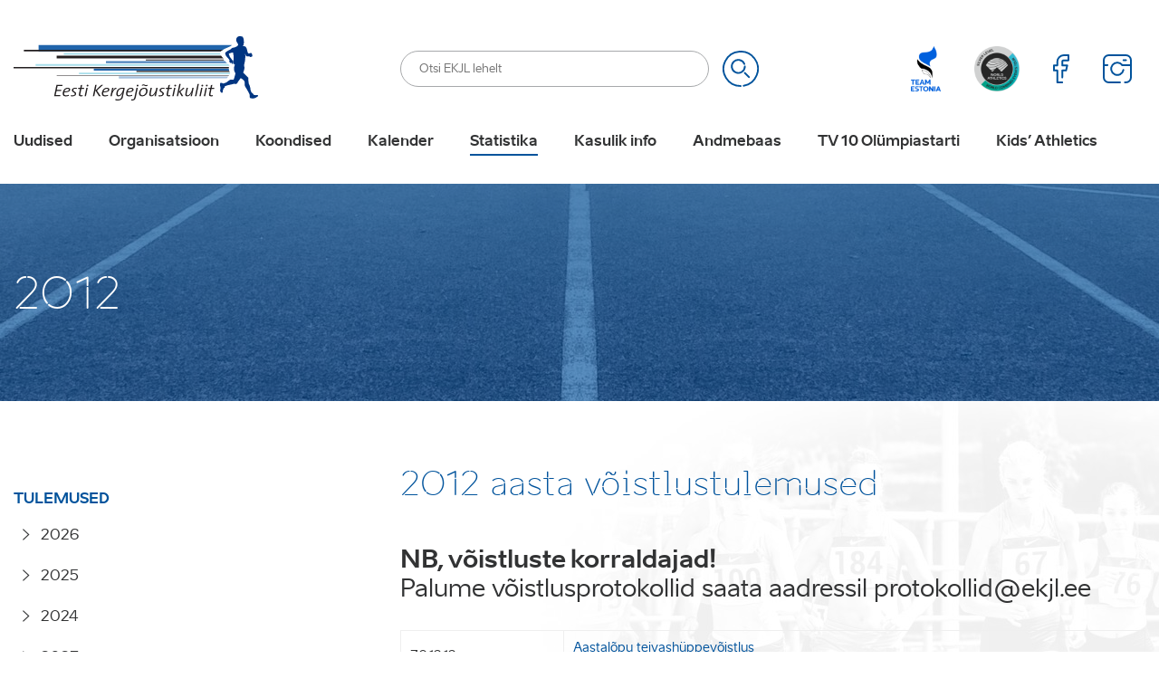

--- FILE ---
content_type: text/html; charset=UTF-8
request_url: https://www.ekjl.ee/statistika/tulemused/2012-2/
body_size: 43870
content:
<!DOCTYPE html>
<html lang="et" id="html" class="no-js">
<head>
	<meta charset="utf-8"><link rel="preload" href="https://www.ekjl.ee/wp-content/themes/ekjl/theme/fonts/aino-regular-webfont.woff2" as="font" type="font/woff2" crossorigin="">
<link rel="preload" href="https://www.ekjl.ee/wp-content/themes/ekjl/theme/fonts/aino-bold-webfont.woff2" as="font" type="font/woff2" crossorigin="">
<link rel="preload" href="https://www.ekjl.ee/wp-content/themes/ekjl/theme/fonts/aino-headline-webfont.woff2" as="font" type="font/woff2" crossorigin="">
<link rel="preload" href="https://www.ekjl.ee/wp-content/cache/fvm/min/1769667953-css58fc09794da45dadf000b1987d6d4e796f7bd759ae93098f4b354d970630a.css" as="style" media="all" />
<link rel="preload" href="https://www.ekjl.ee/wp-content/cache/fvm/min/1769667953-csscaa352f6edbe24d5f9170baf78b104a992176bc6292cc2e6d888a71ae3535.css" as="style" media="all" />
<link rel="preload" href="https://www.ekjl.ee/wp-content/cache/fvm/min/1769667953-css76f031e05fda60f345da484beaa2e71c6f85aaad8b14110458ce591e4e4e0.css" as="style" media="all" />
<link rel="preload" href="https://www.ekjl.ee/wp-content/cache/fvm/min/1769667953-css91a80746c29e8d97faf7e7ec870bf88c3d8e718d33e153aa2f188daa59457.css" as="style" media="all" />
<link rel="preload" href="https://www.ekjl.ee/wp-content/cache/fvm/min/1769667953-css4a6c7d2fc71852be14eb0774133d633b4449b5d6302ccd81805cdbad38927.css" as="style" media="all" />
<link rel="preload" href="https://www.ekjl.ee/wp-content/cache/fvm/min/1769667953-css960d900f58ef5b5d0e6ec485a64168e413c48699b079a7ef1e4d4783f8845.css" as="style" media="all" />
<link rel="preload" href="https://www.ekjl.ee/wp-content/cache/fvm/min/1769667953-cssd022279b081834ece290c86a1952eb0fa76d50b812014bf9ca049ddf79aa0.css" as="style" media="all" />
<link rel="preload" href="https://www.ekjl.ee/wp-content/cache/fvm/min/1769667953-cssc6f5da10b64e0ae0f6e09bd6edda68b1961cae9a56643f9b92c31deb38252.css" as="style" media="all" />
<link rel="preload" href="https://www.ekjl.ee/wp-content/cache/fvm/min/1769667953-css44918afea79e8987922a09b03baedfeaf03b4ac61e6486ca3e70efdd97e90.css" as="style" media="all" /><script data-cfasync="false">if(navigator.userAgent.match(/MSIE|Internet Explorer/i)||navigator.userAgent.match(/Trident\/7\..*?rv:11/i)){var href=document.location.href;if(!href.match(/[?&]iebrowser/)){if(href.indexOf("?")==-1){if(href.indexOf("#")==-1){document.location.href=href+"?iebrowser=1"}else{document.location.href=href.replace("#","?iebrowser=1#")}}else{if(href.indexOf("#")==-1){document.location.href=href+"&iebrowser=1"}else{document.location.href=href.replace("#","&iebrowser=1#")}}}}</script>
<script data-cfasync="false">class FVMLoader{constructor(e){this.triggerEvents=e,this.eventOptions={passive:!0},this.userEventListener=this.triggerListener.bind(this),this.delayedScripts={normal:[],async:[],defer:[]},this.allJQueries=[]}_addUserInteractionListener(e){this.triggerEvents.forEach(t=>window.addEventListener(t,e.userEventListener,e.eventOptions))}_removeUserInteractionListener(e){this.triggerEvents.forEach(t=>window.removeEventListener(t,e.userEventListener,e.eventOptions))}triggerListener(){this._removeUserInteractionListener(this),"loading"===document.readyState?document.addEventListener("DOMContentLoaded",this._loadEverythingNow.bind(this)):this._loadEverythingNow()}async _loadEverythingNow(){this._runAllDelayedCSS(),this._delayEventListeners(),this._delayJQueryReady(this),this._handleDocumentWrite(),this._registerAllDelayedScripts(),await this._loadScriptsFromList(this.delayedScripts.normal),await this._loadScriptsFromList(this.delayedScripts.defer),await this._loadScriptsFromList(this.delayedScripts.async),await this._triggerDOMContentLoaded(),await this._triggerWindowLoad(),window.dispatchEvent(new Event("wpr-allScriptsLoaded"))}_registerAllDelayedScripts(){document.querySelectorAll("script[type=fvmdelay]").forEach(e=>{e.hasAttribute("src")?e.hasAttribute("async")&&!1!==e.async?this.delayedScripts.async.push(e):e.hasAttribute("defer")&&!1!==e.defer||"module"===e.getAttribute("data-type")?this.delayedScripts.defer.push(e):this.delayedScripts.normal.push(e):this.delayedScripts.normal.push(e)})}_runAllDelayedCSS(){document.querySelectorAll("link[rel=fvmdelay]").forEach(e=>{e.setAttribute("rel","stylesheet")})}async _transformScript(e){return await this._requestAnimFrame(),new Promise(t=>{const n=document.createElement("script");let r;[...e.attributes].forEach(e=>{let t=e.nodeName;"type"!==t&&("data-type"===t&&(t="type",r=e.nodeValue),n.setAttribute(t,e.nodeValue))}),e.hasAttribute("src")?(n.addEventListener("load",t),n.addEventListener("error",t)):(n.text=e.text,t()),e.parentNode.replaceChild(n,e)})}async _loadScriptsFromList(e){const t=e.shift();return t?(await this._transformScript(t),this._loadScriptsFromList(e)):Promise.resolve()}_delayEventListeners(){let e={};function t(t,n){!function(t){function n(n){return e[t].eventsToRewrite.indexOf(n)>=0?"wpr-"+n:n}e[t]||(e[t]={originalFunctions:{add:t.addEventListener,remove:t.removeEventListener},eventsToRewrite:[]},t.addEventListener=function(){arguments[0]=n(arguments[0]),e[t].originalFunctions.add.apply(t,arguments)},t.removeEventListener=function(){arguments[0]=n(arguments[0]),e[t].originalFunctions.remove.apply(t,arguments)})}(t),e[t].eventsToRewrite.push(n)}function n(e,t){let n=e[t];Object.defineProperty(e,t,{get:()=>n||function(){},set(r){e["wpr"+t]=n=r}})}t(document,"DOMContentLoaded"),t(window,"DOMContentLoaded"),t(window,"load"),t(window,"pageshow"),t(document,"readystatechange"),n(document,"onreadystatechange"),n(window,"onload"),n(window,"onpageshow")}_delayJQueryReady(e){let t=window.jQuery;Object.defineProperty(window,"jQuery",{get:()=>t,set(n){if(n&&n.fn&&!e.allJQueries.includes(n)){n.fn.ready=n.fn.init.prototype.ready=function(t){e.domReadyFired?t.bind(document)(n):document.addEventListener("DOMContentLoaded2",()=>t.bind(document)(n))};const t=n.fn.on;n.fn.on=n.fn.init.prototype.on=function(){if(this[0]===window){function e(e){return e.split(" ").map(e=>"load"===e||0===e.indexOf("load.")?"wpr-jquery-load":e).join(" ")}"string"==typeof arguments[0]||arguments[0]instanceof String?arguments[0]=e(arguments[0]):"object"==typeof arguments[0]&&Object.keys(arguments[0]).forEach(t=>{delete Object.assign(arguments[0],{[e(t)]:arguments[0][t]})[t]})}return t.apply(this,arguments),this},e.allJQueries.push(n)}t=n}})}async _triggerDOMContentLoaded(){this.domReadyFired=!0,await this._requestAnimFrame(),document.dispatchEvent(new Event("DOMContentLoaded2")),await this._requestAnimFrame(),window.dispatchEvent(new Event("DOMContentLoaded2")),await this._requestAnimFrame(),document.dispatchEvent(new Event("wpr-readystatechange")),await this._requestAnimFrame(),document.wpronreadystatechange&&document.wpronreadystatechange()}async _triggerWindowLoad(){await this._requestAnimFrame(),window.dispatchEvent(new Event("wpr-load")),await this._requestAnimFrame(),window.wpronload&&window.wpronload(),await this._requestAnimFrame(),this.allJQueries.forEach(e=>e(window).trigger("wpr-jquery-load")),window.dispatchEvent(new Event("wpr-pageshow")),await this._requestAnimFrame(),window.wpronpageshow&&window.wpronpageshow()}_handleDocumentWrite(){const e=new Map;document.write=document.writeln=function(t){const n=document.currentScript,r=document.createRange(),i=n.parentElement;let a=e.get(n);void 0===a&&(a=n.nextSibling,e.set(n,a));const s=document.createDocumentFragment();r.setStart(s,0),s.appendChild(r.createContextualFragment(t)),i.insertBefore(s,a)}}async _requestAnimFrame(){return new Promise(e=>requestAnimationFrame(e))}static run(){const e=new FVMLoader(["keydown","mousemove","touchmove","touchstart","touchend","wheel"]);e._addUserInteractionListener(e)}}FVMLoader.run();</script><meta http-equiv="X-UA-Compatible" content="IE=edge"><meta name="viewport" content="width=device-width, initial-scale=1.0, maximum-scale=1.0, user-scalable=no" /><meta name="format-detection" content="telephone=no"><meta name='robots' content='index, follow, max-image-preview:large, max-snippet:-1, max-video-preview:-1' /><link rel="alternate" hreflang="et" href="https://www.ekjl.ee/statistika/tulemused/2012-2/" /><link rel="alternate" hreflang="x-default" href="https://www.ekjl.ee/statistika/tulemused/2012-2/" /><title>2012 &#8211; Eesti Kergejõustikuliit</title><link rel="canonical" href="https://www.ekjl.ee/statistika/tulemused/2012-2/" /><meta property="og:locale" content="et_EE" /><meta property="og:type" content="article" /><meta property="og:title" content="2012 &#8211; Eesti Kergejõustikuliit" /><meta property="og:description" content="2012 aasta võistlustulemused NB, võistluste korraldajad!Palume võistlusprotokollid saata aadressil protokollid@ekjl.ee..." /><meta property="og:url" content="https://www.ekjl.ee/statistika/tulemused/2012-2/" /><meta property="og:site_name" content="Eesti Kergejõustikuliit" /><meta property="article:modified_time" content="2026-01-22T07:55:41+00:00" /><meta name="twitter:card" content="summary_large_image" /><meta name="twitter:label1" content="Est. reading time" /><meta name="twitter:data1" content="17 minutit" /><script type="application/ld+json" class="yoast-schema-graph">{"@context":"https://schema.org","@graph":[{"@type":"WebPage","@id":"https://www.ekjl.ee/statistika/tulemused/2012-2/","url":"https://www.ekjl.ee/statistika/tulemused/2012-2/","name":"2012 &#8211; Eesti Kergejõustikuliit","isPartOf":{"@id":"https://www.ekjl.ee/#website"},"datePublished":"2019-11-21T11:50:54+00:00","dateModified":"2026-01-22T07:55:41+00:00","breadcrumb":{"@id":"https://www.ekjl.ee/statistika/tulemused/2012-2/#breadcrumb"},"inLanguage":"et","potentialAction":[{"@type":"ReadAction","target":["https://www.ekjl.ee/statistika/tulemused/2012-2/"]}]},{"@type":"BreadcrumbList","@id":"https://www.ekjl.ee/statistika/tulemused/2012-2/#breadcrumb","itemListElement":[{"@type":"ListItem","position":1,"name":"Home","item":"https://www.ekjl.ee/"},{"@type":"ListItem","position":2,"name":"Statistika","item":"https://www.ekjl.ee/statistika/"},{"@type":"ListItem","position":3,"name":"Tulemused","item":"https://www.ekjl.ee/statistika/tulemused/"},{"@type":"ListItem","position":4,"name":"2012"}]},{"@type":"WebSite","@id":"https://www.ekjl.ee/#website","url":"https://www.ekjl.ee/","name":"Eesti Kergejõustikuliit","description":"Kergejõustikualane tegevus Eestis","potentialAction":[{"@type":"SearchAction","target":{"@type":"EntryPoint","urlTemplate":"https://www.ekjl.ee/?s={search_term_string}"},"query-input":{"@type":"PropertyValueSpecification","valueRequired":true,"valueName":"search_term_string"}}],"inLanguage":"et"}]}</script>
	
    
    
    
    
    
	<script data-cfasync="false" data-no-defer="1" data-no-minify="1" data-no-optimize="1">var ewww_webp_supported=!1;function check_webp_feature(A,e){var w;e=void 0!==e?e:function(){},ewww_webp_supported?e(ewww_webp_supported):((w=new Image).onload=function(){ewww_webp_supported=0<w.width&&0<w.height,e&&e(ewww_webp_supported)},w.onerror=function(){e&&e(!1)},w.src="data:image/webp;base64,"+{alpha:"UklGRkoAAABXRUJQVlA4WAoAAAAQAAAAAAAAAAAAQUxQSAwAAAARBxAR/Q9ERP8DAABWUDggGAAAABQBAJ0BKgEAAQAAAP4AAA3AAP7mtQAAAA=="}[A])}check_webp_feature("alpha");</script><script data-cfasync="false" data-no-defer="1" data-no-minify="1" data-no-optimize="1">var Arrive=function(c,w){"use strict";if(c.MutationObserver&&"undefined"!=typeof HTMLElement){var r,a=0,u=(r=HTMLElement.prototype.matches||HTMLElement.prototype.webkitMatchesSelector||HTMLElement.prototype.mozMatchesSelector||HTMLElement.prototype.msMatchesSelector,{matchesSelector:function(e,t){return e instanceof HTMLElement&&r.call(e,t)},addMethod:function(e,t,r){var a=e[t];e[t]=function(){return r.length==arguments.length?r.apply(this,arguments):"function"==typeof a?a.apply(this,arguments):void 0}},callCallbacks:function(e,t){t&&t.options.onceOnly&&1==t.firedElems.length&&(e=[e[0]]);for(var r,a=0;r=e[a];a++)r&&r.callback&&r.callback.call(r.elem,r.elem);t&&t.options.onceOnly&&1==t.firedElems.length&&t.me.unbindEventWithSelectorAndCallback.call(t.target,t.selector,t.callback)},checkChildNodesRecursively:function(e,t,r,a){for(var i,n=0;i=e[n];n++)r(i,t,a)&&a.push({callback:t.callback,elem:i}),0<i.childNodes.length&&u.checkChildNodesRecursively(i.childNodes,t,r,a)},mergeArrays:function(e,t){var r,a={};for(r in e)e.hasOwnProperty(r)&&(a[r]=e[r]);for(r in t)t.hasOwnProperty(r)&&(a[r]=t[r]);return a},toElementsArray:function(e){return e=void 0!==e&&("number"!=typeof e.length||e===c)?[e]:e}}),e=(l.prototype.addEvent=function(e,t,r,a){a={target:e,selector:t,options:r,callback:a,firedElems:[]};return this._beforeAdding&&this._beforeAdding(a),this._eventsBucket.push(a),a},l.prototype.removeEvent=function(e){for(var t,r=this._eventsBucket.length-1;t=this._eventsBucket[r];r--)e(t)&&(this._beforeRemoving&&this._beforeRemoving(t),(t=this._eventsBucket.splice(r,1))&&t.length&&(t[0].callback=null))},l.prototype.beforeAdding=function(e){this._beforeAdding=e},l.prototype.beforeRemoving=function(e){this._beforeRemoving=e},l),t=function(i,n){var o=new e,l=this,s={fireOnAttributesModification:!1};return o.beforeAdding(function(t){var e=t.target;e!==c.document&&e!==c||(e=document.getElementsByTagName("html")[0]);var r=new MutationObserver(function(e){n.call(this,e,t)}),a=i(t.options);r.observe(e,a),t.observer=r,t.me=l}),o.beforeRemoving(function(e){e.observer.disconnect()}),this.bindEvent=function(e,t,r){t=u.mergeArrays(s,t);for(var a=u.toElementsArray(this),i=0;i<a.length;i++)o.addEvent(a[i],e,t,r)},this.unbindEvent=function(){var r=u.toElementsArray(this);o.removeEvent(function(e){for(var t=0;t<r.length;t++)if(this===w||e.target===r[t])return!0;return!1})},this.unbindEventWithSelectorOrCallback=function(r){var a=u.toElementsArray(this),i=r,e="function"==typeof r?function(e){for(var t=0;t<a.length;t++)if((this===w||e.target===a[t])&&e.callback===i)return!0;return!1}:function(e){for(var t=0;t<a.length;t++)if((this===w||e.target===a[t])&&e.selector===r)return!0;return!1};o.removeEvent(e)},this.unbindEventWithSelectorAndCallback=function(r,a){var i=u.toElementsArray(this);o.removeEvent(function(e){for(var t=0;t<i.length;t++)if((this===w||e.target===i[t])&&e.selector===r&&e.callback===a)return!0;return!1})},this},i=new function(){var s={fireOnAttributesModification:!1,onceOnly:!1,existing:!1};function n(e,t,r){return!(!u.matchesSelector(e,t.selector)||(e._id===w&&(e._id=a++),-1!=t.firedElems.indexOf(e._id)))&&(t.firedElems.push(e._id),!0)}var c=(i=new t(function(e){var t={attributes:!1,childList:!0,subtree:!0};return e.fireOnAttributesModification&&(t.attributes=!0),t},function(e,i){e.forEach(function(e){var t=e.addedNodes,r=e.target,a=[];null!==t&&0<t.length?u.checkChildNodesRecursively(t,i,n,a):"attributes"===e.type&&n(r,i)&&a.push({callback:i.callback,elem:r}),u.callCallbacks(a,i)})})).bindEvent;return i.bindEvent=function(e,t,r){t=void 0===r?(r=t,s):u.mergeArrays(s,t);var a=u.toElementsArray(this);if(t.existing){for(var i=[],n=0;n<a.length;n++)for(var o=a[n].querySelectorAll(e),l=0;l<o.length;l++)i.push({callback:r,elem:o[l]});if(t.onceOnly&&i.length)return r.call(i[0].elem,i[0].elem);setTimeout(u.callCallbacks,1,i)}c.call(this,e,t,r)},i},o=new function(){var a={};function i(e,t){return u.matchesSelector(e,t.selector)}var n=(o=new t(function(){return{childList:!0,subtree:!0}},function(e,r){e.forEach(function(e){var t=e.removedNodes,e=[];null!==t&&0<t.length&&u.checkChildNodesRecursively(t,r,i,e),u.callCallbacks(e,r)})})).bindEvent;return o.bindEvent=function(e,t,r){t=void 0===r?(r=t,a):u.mergeArrays(a,t),n.call(this,e,t,r)},o};d(HTMLElement.prototype),d(NodeList.prototype),d(HTMLCollection.prototype),d(HTMLDocument.prototype),d(Window.prototype);var n={};return s(i,n,"unbindAllArrive"),s(o,n,"unbindAllLeave"),n}function l(){this._eventsBucket=[],this._beforeAdding=null,this._beforeRemoving=null}function s(e,t,r){u.addMethod(t,r,e.unbindEvent),u.addMethod(t,r,e.unbindEventWithSelectorOrCallback),u.addMethod(t,r,e.unbindEventWithSelectorAndCallback)}function d(e){e.arrive=i.bindEvent,s(i,e,"unbindArrive"),e.leave=o.bindEvent,s(o,e,"unbindLeave")}}(window,void 0),ewww_webp_supported=!1;function check_webp_feature(e,t){var r;ewww_webp_supported?t(ewww_webp_supported):((r=new Image).onload=function(){ewww_webp_supported=0<r.width&&0<r.height,t(ewww_webp_supported)},r.onerror=function(){t(!1)},r.src="data:image/webp;base64,"+{alpha:"UklGRkoAAABXRUJQVlA4WAoAAAAQAAAAAAAAAAAAQUxQSAwAAAARBxAR/Q9ERP8DAABWUDggGAAAABQBAJ0BKgEAAQAAAP4AAA3AAP7mtQAAAA==",animation:"UklGRlIAAABXRUJQVlA4WAoAAAASAAAAAAAAAAAAQU5JTQYAAAD/////AABBTk1GJgAAAAAAAAAAAAAAAAAAAGQAAABWUDhMDQAAAC8AAAAQBxAREYiI/gcA"}[e])}function ewwwLoadImages(e){if(e){for(var t=document.querySelectorAll(".batch-image img, .image-wrapper a, .ngg-pro-masonry-item a, .ngg-galleria-offscreen-seo-wrapper a"),r=0,a=t.length;r<a;r++)ewwwAttr(t[r],"data-src",t[r].getAttribute("data-webp")),ewwwAttr(t[r],"data-thumbnail",t[r].getAttribute("data-webp-thumbnail"));for(var i=document.querySelectorAll("div.woocommerce-product-gallery__image"),r=0,a=i.length;r<a;r++)ewwwAttr(i[r],"data-thumb",i[r].getAttribute("data-webp-thumb"))}for(var n=document.querySelectorAll("video"),r=0,a=n.length;r<a;r++)ewwwAttr(n[r],"poster",e?n[r].getAttribute("data-poster-webp"):n[r].getAttribute("data-poster-image"));for(var o,l=document.querySelectorAll("img.ewww_webp_lazy_load"),r=0,a=l.length;r<a;r++)e&&(ewwwAttr(l[r],"data-lazy-srcset",l[r].getAttribute("data-lazy-srcset-webp")),ewwwAttr(l[r],"data-srcset",l[r].getAttribute("data-srcset-webp")),ewwwAttr(l[r],"data-lazy-src",l[r].getAttribute("data-lazy-src-webp")),ewwwAttr(l[r],"data-src",l[r].getAttribute("data-src-webp")),ewwwAttr(l[r],"data-orig-file",l[r].getAttribute("data-webp-orig-file")),ewwwAttr(l[r],"data-medium-file",l[r].getAttribute("data-webp-medium-file")),ewwwAttr(l[r],"data-large-file",l[r].getAttribute("data-webp-large-file")),null!=(o=l[r].getAttribute("srcset"))&&!1!==o&&o.includes("R0lGOD")&&ewwwAttr(l[r],"src",l[r].getAttribute("data-lazy-src-webp"))),l[r].className=l[r].className.replace(/\bewww_webp_lazy_load\b/,"");for(var s=document.querySelectorAll(".ewww_webp"),r=0,a=s.length;r<a;r++)e?(ewwwAttr(s[r],"srcset",s[r].getAttribute("data-srcset-webp")),ewwwAttr(s[r],"src",s[r].getAttribute("data-src-webp")),ewwwAttr(s[r],"data-orig-file",s[r].getAttribute("data-webp-orig-file")),ewwwAttr(s[r],"data-medium-file",s[r].getAttribute("data-webp-medium-file")),ewwwAttr(s[r],"data-large-file",s[r].getAttribute("data-webp-large-file")),ewwwAttr(s[r],"data-large_image",s[r].getAttribute("data-webp-large_image")),ewwwAttr(s[r],"data-src",s[r].getAttribute("data-webp-src"))):(ewwwAttr(s[r],"srcset",s[r].getAttribute("data-srcset-img")),ewwwAttr(s[r],"src",s[r].getAttribute("data-src-img"))),s[r].className=s[r].className.replace(/\bewww_webp\b/,"ewww_webp_loaded");window.jQuery&&jQuery.fn.isotope&&jQuery.fn.imagesLoaded&&(jQuery(".fusion-posts-container-infinite").imagesLoaded(function(){jQuery(".fusion-posts-container-infinite").hasClass("isotope")&&jQuery(".fusion-posts-container-infinite").isotope()}),jQuery(".fusion-portfolio:not(.fusion-recent-works) .fusion-portfolio-wrapper").imagesLoaded(function(){jQuery(".fusion-portfolio:not(.fusion-recent-works) .fusion-portfolio-wrapper").isotope()}))}function ewwwWebPInit(e){ewwwLoadImages(e),ewwwNggLoadGalleries(e),document.arrive(".ewww_webp",function(){ewwwLoadImages(e)}),document.arrive(".ewww_webp_lazy_load",function(){ewwwLoadImages(e)}),document.arrive("videos",function(){ewwwLoadImages(e)}),"loading"==document.readyState?document.addEventListener("DOMContentLoaded",ewwwJSONParserInit):("undefined"!=typeof galleries&&ewwwNggParseGalleries(e),ewwwWooParseVariations(e))}function ewwwAttr(e,t,r){null!=r&&!1!==r&&e.setAttribute(t,r)}function ewwwJSONParserInit(){"undefined"!=typeof galleries&&check_webp_feature("alpha",ewwwNggParseGalleries),check_webp_feature("alpha",ewwwWooParseVariations)}function ewwwWooParseVariations(e){if(e)for(var t=document.querySelectorAll("form.variations_form"),r=0,a=t.length;r<a;r++){var i=t[r].getAttribute("data-product_variations"),n=!1;try{for(var o in i=JSON.parse(i))void 0!==i[o]&&void 0!==i[o].image&&(void 0!==i[o].image.src_webp&&(i[o].image.src=i[o].image.src_webp,n=!0),void 0!==i[o].image.srcset_webp&&(i[o].image.srcset=i[o].image.srcset_webp,n=!0),void 0!==i[o].image.full_src_webp&&(i[o].image.full_src=i[o].image.full_src_webp,n=!0),void 0!==i[o].image.gallery_thumbnail_src_webp&&(i[o].image.gallery_thumbnail_src=i[o].image.gallery_thumbnail_src_webp,n=!0),void 0!==i[o].image.thumb_src_webp&&(i[o].image.thumb_src=i[o].image.thumb_src_webp,n=!0));n&&ewwwAttr(t[r],"data-product_variations",JSON.stringify(i))}catch(e){}}}function ewwwNggParseGalleries(e){if(e)for(var t in galleries){var r=galleries[t];galleries[t].images_list=ewwwNggParseImageList(r.images_list)}}function ewwwNggLoadGalleries(e){e&&document.addEventListener("ngg.galleria.themeadded",function(e,t){window.ngg_galleria._create_backup=window.ngg_galleria.create,window.ngg_galleria.create=function(e,t){var r=$(e).data("id");return galleries["gallery_"+r].images_list=ewwwNggParseImageList(galleries["gallery_"+r].images_list),window.ngg_galleria._create_backup(e,t)}})}function ewwwNggParseImageList(e){for(var t in e){var r=e[t];if(void 0!==r["image-webp"]&&(e[t].image=r["image-webp"],delete e[t]["image-webp"]),void 0!==r["thumb-webp"]&&(e[t].thumb=r["thumb-webp"],delete e[t]["thumb-webp"]),void 0!==r.full_image_webp&&(e[t].full_image=r.full_image_webp,delete e[t].full_image_webp),void 0!==r.srcsets)for(var a in r.srcsets)nggSrcset=r.srcsets[a],void 0!==r.srcsets[a+"-webp"]&&(e[t].srcsets[a]=r.srcsets[a+"-webp"],delete e[t].srcsets[a+"-webp"]);if(void 0!==r.full_srcsets)for(var i in r.full_srcsets)nggFSrcset=r.full_srcsets[i],void 0!==r.full_srcsets[i+"-webp"]&&(e[t].full_srcsets[i]=r.full_srcsets[i+"-webp"],delete e[t].full_srcsets[i+"-webp"])}return e}check_webp_feature("alpha",ewwwWebPInit);</script>



	
	
	
	
	
	
	
	
	
	
	
	
	
	
	





<style id='wp-img-auto-sizes-contain-inline-css' type='text/css' media="all">img:is([sizes=auto i],[sizes^="auto," i]){contain-intrinsic-size:3000px 1500px}</style>
<link rel='stylesheet' id='sbi_styles-css' href='https://www.ekjl.ee/wp-content/cache/fvm/min/1769667953-css58fc09794da45dadf000b1987d6d4e796f7bd759ae93098f4b354d970630a.css' type='text/css' media='all' />
<link rel='stylesheet' id='wp-block-library-css' href='https://www.ekjl.ee/wp-content/cache/fvm/min/1769667953-csscaa352f6edbe24d5f9170baf78b104a992176bc6292cc2e6d888a71ae3535.css' type='text/css' media='all' />
<style id='global-styles-inline-css' type='text/css' media="all">:root{--wp--preset--aspect-ratio--square:1;--wp--preset--aspect-ratio--4-3:4/3;--wp--preset--aspect-ratio--3-4:3/4;--wp--preset--aspect-ratio--3-2:3/2;--wp--preset--aspect-ratio--2-3:2/3;--wp--preset--aspect-ratio--16-9:16/9;--wp--preset--aspect-ratio--9-16:9/16;--wp--preset--color--black:#000000;--wp--preset--color--cyan-bluish-gray:#abb8c3;--wp--preset--color--white:#ffffff;--wp--preset--color--pale-pink:#f78da7;--wp--preset--color--vivid-red:#cf2e2e;--wp--preset--color--luminous-vivid-orange:#ff6900;--wp--preset--color--luminous-vivid-amber:#fcb900;--wp--preset--color--light-green-cyan:#7bdcb5;--wp--preset--color--vivid-green-cyan:#00d084;--wp--preset--color--pale-cyan-blue:#8ed1fc;--wp--preset--color--vivid-cyan-blue:#0693e3;--wp--preset--color--vivid-purple:#9b51e0;--wp--preset--gradient--vivid-cyan-blue-to-vivid-purple:linear-gradient(135deg,rgb(6,147,227) 0%,rgb(155,81,224) 100%);--wp--preset--gradient--light-green-cyan-to-vivid-green-cyan:linear-gradient(135deg,rgb(122,220,180) 0%,rgb(0,208,130) 100%);--wp--preset--gradient--luminous-vivid-amber-to-luminous-vivid-orange:linear-gradient(135deg,rgb(252,185,0) 0%,rgb(255,105,0) 100%);--wp--preset--gradient--luminous-vivid-orange-to-vivid-red:linear-gradient(135deg,rgb(255,105,0) 0%,rgb(207,46,46) 100%);--wp--preset--gradient--very-light-gray-to-cyan-bluish-gray:linear-gradient(135deg,rgb(238,238,238) 0%,rgb(169,184,195) 100%);--wp--preset--gradient--cool-to-warm-spectrum:linear-gradient(135deg,rgb(74,234,220) 0%,rgb(151,120,209) 20%,rgb(207,42,186) 40%,rgb(238,44,130) 60%,rgb(251,105,98) 80%,rgb(254,248,76) 100%);--wp--preset--gradient--blush-light-purple:linear-gradient(135deg,rgb(255,206,236) 0%,rgb(152,150,240) 100%);--wp--preset--gradient--blush-bordeaux:linear-gradient(135deg,rgb(254,205,165) 0%,rgb(254,45,45) 50%,rgb(107,0,62) 100%);--wp--preset--gradient--luminous-dusk:linear-gradient(135deg,rgb(255,203,112) 0%,rgb(199,81,192) 50%,rgb(65,88,208) 100%);--wp--preset--gradient--pale-ocean:linear-gradient(135deg,rgb(255,245,203) 0%,rgb(182,227,212) 50%,rgb(51,167,181) 100%);--wp--preset--gradient--electric-grass:linear-gradient(135deg,rgb(202,248,128) 0%,rgb(113,206,126) 100%);--wp--preset--gradient--midnight:linear-gradient(135deg,rgb(2,3,129) 0%,rgb(40,116,252) 100%);--wp--preset--font-size--small:13px;--wp--preset--font-size--medium:20px;--wp--preset--font-size--large:36px;--wp--preset--font-size--x-large:42px;--wp--preset--spacing--20:0.44rem;--wp--preset--spacing--30:0.67rem;--wp--preset--spacing--40:1rem;--wp--preset--spacing--50:1.5rem;--wp--preset--spacing--60:2.25rem;--wp--preset--spacing--70:3.38rem;--wp--preset--spacing--80:5.06rem;--wp--preset--shadow--natural:6px 6px 9px rgba(0, 0, 0, 0.2);--wp--preset--shadow--deep:12px 12px 50px rgba(0, 0, 0, 0.4);--wp--preset--shadow--sharp:6px 6px 0px rgba(0, 0, 0, 0.2);--wp--preset--shadow--outlined:6px 6px 0px -3px rgb(255, 255, 255), 6px 6px rgb(0, 0, 0);--wp--preset--shadow--crisp:6px 6px 0px rgb(0, 0, 0)}:where(.is-layout-flex){gap:.5em}:where(.is-layout-grid){gap:.5em}body .is-layout-flex{display:flex}.is-layout-flex{flex-wrap:wrap;align-items:center}.is-layout-flex>:is(*,div){margin:0}body .is-layout-grid{display:grid}.is-layout-grid>:is(*,div){margin:0}:where(.wp-block-columns.is-layout-flex){gap:2em}:where(.wp-block-columns.is-layout-grid){gap:2em}:where(.wp-block-post-template.is-layout-flex){gap:1.25em}:where(.wp-block-post-template.is-layout-grid){gap:1.25em}.has-black-color{color:var(--wp--preset--color--black)!important}.has-cyan-bluish-gray-color{color:var(--wp--preset--color--cyan-bluish-gray)!important}.has-white-color{color:var(--wp--preset--color--white)!important}.has-pale-pink-color{color:var(--wp--preset--color--pale-pink)!important}.has-vivid-red-color{color:var(--wp--preset--color--vivid-red)!important}.has-luminous-vivid-orange-color{color:var(--wp--preset--color--luminous-vivid-orange)!important}.has-luminous-vivid-amber-color{color:var(--wp--preset--color--luminous-vivid-amber)!important}.has-light-green-cyan-color{color:var(--wp--preset--color--light-green-cyan)!important}.has-vivid-green-cyan-color{color:var(--wp--preset--color--vivid-green-cyan)!important}.has-pale-cyan-blue-color{color:var(--wp--preset--color--pale-cyan-blue)!important}.has-vivid-cyan-blue-color{color:var(--wp--preset--color--vivid-cyan-blue)!important}.has-vivid-purple-color{color:var(--wp--preset--color--vivid-purple)!important}.has-black-background-color{background-color:var(--wp--preset--color--black)!important}.has-cyan-bluish-gray-background-color{background-color:var(--wp--preset--color--cyan-bluish-gray)!important}.has-white-background-color{background-color:var(--wp--preset--color--white)!important}.has-pale-pink-background-color{background-color:var(--wp--preset--color--pale-pink)!important}.has-vivid-red-background-color{background-color:var(--wp--preset--color--vivid-red)!important}.has-luminous-vivid-orange-background-color{background-color:var(--wp--preset--color--luminous-vivid-orange)!important}.has-luminous-vivid-amber-background-color{background-color:var(--wp--preset--color--luminous-vivid-amber)!important}.has-light-green-cyan-background-color{background-color:var(--wp--preset--color--light-green-cyan)!important}.has-vivid-green-cyan-background-color{background-color:var(--wp--preset--color--vivid-green-cyan)!important}.has-pale-cyan-blue-background-color{background-color:var(--wp--preset--color--pale-cyan-blue)!important}.has-vivid-cyan-blue-background-color{background-color:var(--wp--preset--color--vivid-cyan-blue)!important}.has-vivid-purple-background-color{background-color:var(--wp--preset--color--vivid-purple)!important}.has-black-border-color{border-color:var(--wp--preset--color--black)!important}.has-cyan-bluish-gray-border-color{border-color:var(--wp--preset--color--cyan-bluish-gray)!important}.has-white-border-color{border-color:var(--wp--preset--color--white)!important}.has-pale-pink-border-color{border-color:var(--wp--preset--color--pale-pink)!important}.has-vivid-red-border-color{border-color:var(--wp--preset--color--vivid-red)!important}.has-luminous-vivid-orange-border-color{border-color:var(--wp--preset--color--luminous-vivid-orange)!important}.has-luminous-vivid-amber-border-color{border-color:var(--wp--preset--color--luminous-vivid-amber)!important}.has-light-green-cyan-border-color{border-color:var(--wp--preset--color--light-green-cyan)!important}.has-vivid-green-cyan-border-color{border-color:var(--wp--preset--color--vivid-green-cyan)!important}.has-pale-cyan-blue-border-color{border-color:var(--wp--preset--color--pale-cyan-blue)!important}.has-vivid-cyan-blue-border-color{border-color:var(--wp--preset--color--vivid-cyan-blue)!important}.has-vivid-purple-border-color{border-color:var(--wp--preset--color--vivid-purple)!important}.has-vivid-cyan-blue-to-vivid-purple-gradient-background{background:var(--wp--preset--gradient--vivid-cyan-blue-to-vivid-purple)!important}.has-light-green-cyan-to-vivid-green-cyan-gradient-background{background:var(--wp--preset--gradient--light-green-cyan-to-vivid-green-cyan)!important}.has-luminous-vivid-amber-to-luminous-vivid-orange-gradient-background{background:var(--wp--preset--gradient--luminous-vivid-amber-to-luminous-vivid-orange)!important}.has-luminous-vivid-orange-to-vivid-red-gradient-background{background:var(--wp--preset--gradient--luminous-vivid-orange-to-vivid-red)!important}.has-very-light-gray-to-cyan-bluish-gray-gradient-background{background:var(--wp--preset--gradient--very-light-gray-to-cyan-bluish-gray)!important}.has-cool-to-warm-spectrum-gradient-background{background:var(--wp--preset--gradient--cool-to-warm-spectrum)!important}.has-blush-light-purple-gradient-background{background:var(--wp--preset--gradient--blush-light-purple)!important}.has-blush-bordeaux-gradient-background{background:var(--wp--preset--gradient--blush-bordeaux)!important}.has-luminous-dusk-gradient-background{background:var(--wp--preset--gradient--luminous-dusk)!important}.has-pale-ocean-gradient-background{background:var(--wp--preset--gradient--pale-ocean)!important}.has-electric-grass-gradient-background{background:var(--wp--preset--gradient--electric-grass)!important}.has-midnight-gradient-background{background:var(--wp--preset--gradient--midnight)!important}.has-small-font-size{font-size:var(--wp--preset--font-size--small)!important}.has-medium-font-size{font-size:var(--wp--preset--font-size--medium)!important}.has-large-font-size{font-size:var(--wp--preset--font-size--large)!important}.has-x-large-font-size{font-size:var(--wp--preset--font-size--x-large)!important}</style>

<style id='classic-theme-styles-inline-css' type='text/css' media="all">/*! This file is auto-generated */
.wp-block-button__link{color:#fff;background-color:#32373c;border-radius:9999px;box-shadow:none;text-decoration:none;padding:calc(.667em + 2px) calc(1.333em + 2px);font-size:1.125em}.wp-block-file__button{background:#32373c;color:#fff;text-decoration:none}</style>
<link rel='stylesheet' id='tablepress-default-css' href='https://www.ekjl.ee/wp-content/cache/fvm/min/1769667953-css76f031e05fda60f345da484beaa2e71c6f85aaad8b14110458ce591e4e4e0.css' type='text/css' media='all' />
<link rel='stylesheet' id='google-fonts-css' href='https://www.ekjl.ee/wp-content/cache/fvm/min/1769667953-css91a80746c29e8d97faf7e7ec870bf88c3d8e718d33e153aa2f188daa59457.css' type='text/css' media='all' />
<link rel='stylesheet' id='bootstrap-css' href='https://www.ekjl.ee/wp-content/cache/fvm/min/1769667953-css4a6c7d2fc71852be14eb0774133d633b4449b5d6302ccd81805cdbad38927.css' type='text/css' media='all' />
<link rel='stylesheet' id='ama-css' href='https://www.ekjl.ee/wp-content/cache/fvm/min/1769667953-css960d900f58ef5b5d0e6ec485a64168e413c48699b079a7ef1e4d4783f8845.css' type='text/css' media='all' />
<link rel='stylesheet' id='ari-fancybox-css' href='https://www.ekjl.ee/wp-content/cache/fvm/min/1769667953-cssd022279b081834ece290c86a1952eb0fa76d50b812014bf9ca049ddf79aa0.css' type='text/css' media='all' />
<link rel='stylesheet' id='wp-block-heading-css' href='https://www.ekjl.ee/wp-content/cache/fvm/min/1769667953-cssc6f5da10b64e0ae0f6e09bd6edda68b1961cae9a56643f9b92c31deb38252.css' type='text/css' media='all' />
<link rel='stylesheet' id='wp-block-table-css' href='https://www.ekjl.ee/wp-content/cache/fvm/min/1769667953-css44918afea79e8987922a09b03baedfeaf03b4ac61e6486ca3e70efdd97e90.css' type='text/css' media='all' />
<script type="text/javascript" src="https://www.ekjl.ee/wp-includes/js/jquery/jquery.min.js?ver=3.7.1" id="jquery-core-js"></script>
<script type="text/javascript" src="https://www.ekjl.ee/wp-includes/js/jquery/jquery-migrate.min.js?ver=3.4.1" id="jquery-migrate-js"></script>
<script>ARI_FANCYBOX_INIT_FUNC = function($) {$('.no-lightbox').each(function(){
    $(this).find('a').each(function(){
        $(this).addClass('no-lightbox');
    });
});}</script><style type="text/css" media="all">BODY .fancybox-container{z-index:200000}BODY .fancybox-is-open .fancybox-bg{opacity:.87}BODY .fancybox-bg{background-color:#0f0f11}BODY .fancybox-thumbs{background-color:#fff}</style><noscript><style>.lazyload[data-src]{display:none !important;}</style></noscript><style media="all">.lazyload{background-image:none!important}.lazyload:before{background-image:none!important}</style><style type="text/css" media="all">.blue-message{background:none repeat scroll 0 0 #39f;color:#fff;text-shadow:none;font-size:14px;line-height:24px;padding:10px}.green-message{background:none repeat scroll 0 0 #8cc14c;color:#fff;text-shadow:none;font-size:14px;line-height:24px;padding:10px}.orange-message{background:none repeat scroll 0 0 #faa732;color:#fff;text-shadow:none;font-size:14px;line-height:24px;padding:10px}.red-message{background:none repeat scroll 0 0 #da4d31;color:#fff;text-shadow:none;font-size:14px;line-height:24px;padding:10px}.grey-message{background:none repeat scroll 0 0 #53555c;color:#fff;text-shadow:none;font-size:14px;line-height:24px;padding:10px}.left-block{background:none repeat scroll 0 0,radial-gradient(ellipse at center center,#ffffff 0%,#f2f2f2 100%) repeat scroll 0 0 rgba(0,0,0,0);color:#8b8e97;padding:10px;margin:10px;float:left}.right-block{background:none repeat scroll 0 0,radial-gradient(ellipse at center center,#ffffff 0%,#f2f2f2 100%) repeat scroll 0 0 rgba(0,0,0,0);color:#8b8e97;padding:10px;margin:10px;float:right}.blockquotes{background:none;border-left:5px solid #f1f1f1;color:#8B8E97;font-size:14px;font-style:italic;line-height:22px;padding-left:15px;padding:10px;width:60%;float:left}</style>
<link rel="icon" href="https://www.ekjl.ee/wp-content/uploads/2020/04/Jooksev-poiss-1ruut500x500-300x200.jpg" sizes="192x192" />


    
</head>
<body class="wp-singular page-template-default page page-id-2750 page-child parent-pageid-2457 wp-theme-ekjl">
<div id="wrapper">
<header id="header" role="header">
    <div class="container">
        <div class="row align-items-center justify-content-between">
            <div class="col col-logo col-lg-4">
                <a href="https://www.ekjl.ee" class="site-logo">
                    <svg xmlns="http://www.w3.org/2000/svg" width="270" height="71.44" viewBox="0 0 358.486 94.869"><g transform="translate(-1.175 -0.709)"><path d="M118.792-47.376H316.828a10.351,10.351,0,0,0,.523,3H118.792v-3" transform="translate(0 96)" fill="#2064ab"/><path d="M37.825-82.274H321.449c-3.8,3.432-12.676,5.721-16.676,9.35H37.825v-9.35" transform="translate(0 96)" fill="#2064ab"/><path d="M16.242-75.379H308.431a18.73,18.73,0,0,0-3.657,2.455H16.242v-2.455" transform="translate(0 96)" fill="#231f20"/><path d="M74.73-70.47H303.894a6.085,6.085,0,0,0,.739,2.455H74.73V-70.47" transform="translate(0 96)" fill="#a9dfec"/><path d="M64.329-66.693H305.47c1.092,1.494,2.545,2.88,3.692,4.3H64.329v-4.3" transform="translate(0 96)" fill="#231f20"/><path d="M136.633-58.616H311.28c.548,1.005,1.2,1.932,1.691,1.857l1.164,1.211h-177.5v-3.068" transform="translate(0 96)" fill="#4d83bc"/><path d="M1.175-49.83H317.019a12.073,12.073,0,0,0-.192,1.841H1.175V-49.83" transform="translate(0 96)" fill="#231f20"/><path d="M181.323-44.308H317.375a9.7,9.7,0,0,0,.855,1.841H181.323v-1.841" transform="translate(0 96)" fill="#231f20"/><path d="M97.041-41.658h221.73l.115.152c-.233.761-.445,1.53-.647,2.3H97.04v-2.454" transform="translate(0 96)" fill="#a9dfec"/><path d="M317.036-37.606c-.128.289-.264.63-.351.856H64.427v-.856h252.61" transform="translate(0 96)" fill="#231f20"/><path d="M155.523-36.011l160.4.23-.459.5s-.275.411-.556.881c-.331.516-.715,1.077-.885,1.394l-158.5.067v-3.068" transform="translate(0 96)" fill="#a6c1de"/><path d="M332.092-52.823c.625.61.929.929,1.149,1.152h-1.295Zm-298.679-1.3H315.661l2.08,1.783-.245.672H33.413v-2.455" transform="translate(0 96)" fill="#a9dfec"/><path d="M72.968-23.37h-8.95L60.568-6.749h8.95l.323-1.576H62.914l1.294-6.23h6.6l.323-1.527H64.5l1.213-5.762h6.928l.323-1.526" transform="translate(0 96)" fill="#231f20"/><path d="M84.234-16.5c0-1.453-1.105-2.709-3.774-2.709-4.556,0-7.251,4.161-7.251,8.766,0,2.807,1.483,3.915,4.421,3.915a12.466,12.466,0,0,0,4.448-.739V-8.793a9.977,9.977,0,0,1-3.72.739c-2.264,0-3.073-.542-3.073-2.635a9.573,9.573,0,0,1,.162-1.6C81.376-12.511,84.234-13.989,84.234-16.5Zm-2.049.221c0,1.552-1.914,2.364-6.443,2.536.647-2.241,2.21-4.038,4.475-4.038,1.186,0,1.968.517,1.968,1.5" transform="translate(0 96)" fill="#231f20" fill-rule="evenodd"/><path d="M94.039-19.012a12.056,12.056,0,0,0-2.291-.2c-3.37,0-5.149,1.6-5.149,3.62,0,2.98,4.286,3.3,4.286,5.368,0,1.429-1.321,2.143-3.208,2.143a8.13,8.13,0,0,1-2.237-.345L85.09-6.7a14.57,14.57,0,0,0,2.237.172c3.667,0,5.634-1.9,5.634-3.915,0-2.782-4.286-3.225-4.286-5.343,0-1.133,1-1.97,2.884-1.97a6.825,6.825,0,0,1,2.13.3l.351-1.552" transform="translate(0 96)" fill="#231f20"/><path d="M104.71-18.987h-3.855l.971-4.506-2.1.443-.835,4.063H96l-.323,1.452h2.884l-1.483,7.092c-.566,2.709.108,3.891,2.776,3.891a13.25,13.25,0,0,0,2.426-.246l.081-1.576a8.318,8.318,0,0,1-1.914.2c-1.428,0-1.725-.567-1.294-2.61l1.4-6.747h3.827l.324-1.452" transform="translate(0 96)" fill="#231f20"/><path d="M110.956-22.484a1.209,1.209,0,0,0-1.267-1.231,1.423,1.423,0,0,0-1.455,1.305A1.189,1.189,0,0,0,109.5-21.2,1.4,1.4,0,0,0,110.956-22.484Zm-1.105,3.5h-1.968L105.321-6.749h1.968l2.561-12.238" transform="translate(0 96)" fill="#231f20" fill-rule="evenodd"/><path d="M132.327-23.37h-2.669l-8.438,7.953,1.671-7.953H120.87L117.42-6.749h2.022l1.725-8.347,5.257,8.347h2.561l-5.634-8.4,8.977-8.224" transform="translate(0 96)" fill="#231f20"/><path d="M141.655-16.5c0-1.453-1.105-2.709-3.773-2.709-4.556,0-7.252,4.161-7.252,8.766,0,2.807,1.483,3.915,4.421,3.915a12.468,12.468,0,0,0,4.448-.739V-8.793a9.976,9.976,0,0,1-3.72.739c-2.264,0-3.073-.542-3.073-2.635a9.576,9.576,0,0,1,.161-1.6C138.8-12.511,141.655-13.989,141.655-16.5Zm-2.048.221c0,1.552-1.915,2.364-6.443,2.536.647-2.241,2.211-4.038,4.475-4.038,1.185,0,1.968.517,1.968,1.5" transform="translate(0 96)" fill="#231f20" fill-rule="evenodd"/><path d="M152.162-19.209c-2.669-.419-4.34,1.97-5.9,5.072H146.2a32.731,32.731,0,0,0,1.483-4.85h-1.968L143.184-6.749h1.968l.593-2.807c.62-3.1,3.369-8.5,6.039-7.855l.377-1.8" transform="translate(0 96)" fill="#231f20"/><path d="M164.2-18.815a24.074,24.074,0,0,0-3.989-.344c-5.849,0-8.357,4.506-8.357,8.963,0,2.561,1.052,3.694,2.939,3.694,3.477,0,5.58-3.768,6.442-5.54l.053.024a39.992,39.992,0,0,0-1.724,5.959c-.647,3-2.372,4.014-5.231,4.014a9.75,9.75,0,0,1-3.557-.665L150.32-.865a12.433,12.433,0,0,0,3.5.443c5.068,0,7.009-2.29,7.576-5.048Zm-2.264,1.355-.216,1.059c-.647,3.078-3.531,8.323-6.308,8.323-.916,0-1.509-.69-1.509-2.438,0-3.225,1.644-7.19,5.957-7.19a9.39,9.39,0,0,1,2.076.246" transform="translate(0 96)" fill="#231f20" fill-rule="evenodd"/><path d="M177.113-16.5c0-1.453-1.105-2.709-3.775-2.709-4.555,0-7.25,4.161-7.25,8.766,0,2.807,1.483,3.915,4.421,3.915a12.468,12.468,0,0,0,4.448-.739V-8.793a9.983,9.983,0,0,1-3.721.739c-2.264,0-3.073-.542-3.073-2.635a9.5,9.5,0,0,1,.163-1.6c5.931-.221,8.788-1.7,8.788-4.21Zm-2.049.221c0,1.552-1.913,2.364-6.441,2.536.647-2.241,2.209-4.038,4.473-4.038,1.187,0,1.968.517,1.968,1.5" transform="translate(0 96)" fill="#231f20" fill-rule="evenodd"/><path d="M184.357-22.484a1.208,1.208,0,0,0-1.267-1.231,1.451,1.451,0,0,0-1.483,1.305A1.214,1.214,0,0,0,182.9-21.2,1.42,1.42,0,0,0,184.357-22.484Zm-1.077,3.5h-1.968L178.481-5.518C177.914-2.859,177.294-2,175.381-2a5.056,5.056,0,0,1-1.564-.246l-.4,1.625a8.4,8.4,0,0,0,1.725.2c3.208,0,4.583-1.527,5.229-4.6l2.912-13.961" transform="translate(0 96)" fill="#231f20" fill-rule="evenodd"/><path d="M197.914-22.435l-.377-1.255a2.764,2.764,0,0,1-1.887.714c-1.456,0-2.184-1.157-3.909-1.157a3.846,3.846,0,0,0-2.452.911l.349,1.231a2.619,2.619,0,0,1,1.833-.714c1.536,0,2.049,1.158,3.936,1.158a4.388,4.388,0,0,0,2.507-.887Zm-.243,7.634c0-2.585-1.483-4.408-4.879-4.408-4.395,0-7.656,3.546-7.656,8.347,0,2.807,1.564,4.334,4.8,4.334A7.912,7.912,0,0,0,197.671-14.8Zm-2.129.172c0,3.891-2.507,6.525-5.256,6.525-2.184,0-3.073-1.083-3.073-3.1,0-3.324,2.129-6.452,5.283-6.452a2.7,2.7,0,0,1,3.047,3.029" transform="translate(0 96)" fill="#231f20" fill-rule="evenodd"/><path d="M212.44-18.987h-1.995l-.539,2.61c-.62,3.1-3.532,8.3-6.255,8.3-1.348,0-1.752-.936-1.321-3.029l1.645-7.879h-1.968l-1.752,8.3c-.54,2.61.349,4.186,2.776,4.186,2.884,0,5.123-2.733,6.389-5.492l.053.025a44.544,44.544,0,0,0-1.591,5.22h1.995l2.561-12.238" transform="translate(0 96)" fill="#231f20"/><path d="M222.654-19.012a12.064,12.064,0,0,0-2.292-.2c-3.369,0-5.149,1.6-5.149,3.62,0,2.98,4.287,3.3,4.287,5.368,0,1.429-1.32,2.143-3.208,2.143a8.137,8.137,0,0,1-2.237-.345L213.7-6.7a14.6,14.6,0,0,0,2.239.172c3.665,0,5.633-1.9,5.633-3.915,0-2.782-4.287-3.225-4.287-5.343,0-1.133,1-1.97,2.885-1.97a6.825,6.825,0,0,1,2.129.3l.351-1.552" transform="translate(0 96)" fill="#231f20"/><path d="M233.325-18.987H229.47l.971-4.506-2.1.443-.836,4.063h-2.884l-.324,1.452h2.885L225.7-10.443c-.567,2.709.108,3.891,2.776,3.891A13.249,13.249,0,0,0,230.9-6.8l.08-1.576a8.312,8.312,0,0,1-1.913.2c-1.429,0-1.725-.567-1.293-2.61l1.4-6.747H233l.323-1.452" transform="translate(0 96)" fill="#231f20"/><path d="M239.57-22.484a1.208,1.208,0,0,0-1.267-1.231,1.423,1.423,0,0,0-1.455,1.305,1.189,1.189,0,0,0,1.267,1.206A1.4,1.4,0,0,0,239.57-22.484Zm-1.1,3.5H236.5L233.937-6.749H235.9l2.561-12.238" transform="translate(0 96)" fill="#231f20" fill-rule="evenodd"/><path d="M251.7-18.445l-1.4-1.108-6.443,5.86,2.292-11.031h-1.968L240.434-6.749H242.4l1.4-6.6,3.828,6.6h2.425l-4.205-6.722,5.851-4.974" transform="translate(0 96)" fill="#231f20"/><path d="M265.26-18.987h-1.995l-.54,2.61c-.62,3.1-3.531,8.3-6.253,8.3-1.348,0-1.752-.936-1.321-3.029l1.645-7.879h-1.969l-1.752,8.3c-.539,2.61.351,4.186,2.777,4.186,2.884,0,5.121-2.733,6.389-5.492l.053.025a43.991,43.991,0,0,0-1.591,5.22H262.7l2.561-12.238" transform="translate(0 96)" fill="#231f20"/><path d="M272.913-24.724h-1.968L267.2-6.749h1.967l3.748-17.975" transform="translate(0 96)" fill="#231f20"/><path d="M279.329-22.484a1.209,1.209,0,0,0-1.267-1.231,1.424,1.424,0,0,0-1.456,1.305,1.189,1.189,0,0,0,1.267,1.206A1.4,1.4,0,0,0,279.329-22.484Zm-1.105,3.5h-1.968L273.694-6.749h1.968l2.561-12.238" transform="translate(0 96)" fill="#231f20" fill-rule="evenodd"/><path d="M285.825-22.484a1.208,1.208,0,0,0-1.267-1.231A1.425,1.425,0,0,0,283.1-22.41a1.19,1.19,0,0,0,1.267,1.206A1.4,1.4,0,0,0,285.825-22.484Zm-1.105,3.5h-1.967L280.192-6.749h1.968l2.56-12.238" transform="translate(0 96)" fill="#231f20" fill-rule="evenodd"/><path d="M295.583-18.987h-3.855l.971-4.506-2.1.443-.836,4.063h-2.884l-.324,1.452h2.885l-1.483,7.092c-.567,2.709.108,3.891,2.776,3.891a13.249,13.249,0,0,0,2.427-.246l.08-1.576a8.312,8.312,0,0,1-1.913.2c-1.429,0-1.725-.567-1.293-2.61l1.4-6.747h3.828l.323-1.452" transform="translate(0 96)" fill="#231f20"/><path d="M195.1-61.025h114l.124.268c.043.089.255.492.583,1.066H195.1v-1.333" transform="translate(0 96)" fill="#231f20"/><path d="M336.265-94.8c.859.237,1.171.486,1.3,1.422,1.185,1.186.612,2.54,1.361,3.628.217.411-.387,1.16-.337,1.329,1.473,2.32-.605,3.866-.243,6.379-.265.483-.845.483-1.208.8,1.015,1.353,3.069.242,4.18,1.4,1.523,1.74,1.725,2.8,2.545,5.949.82,3.192,1.036,5.262,4.227,3.623,1.193-.5,2.405.073,2.433.563,0,.547.317.564.317,1.038,0,.317.173.346.26.663a4.454,4.454,0,0,1,.144,1.153,1.4,1.4,0,0,0,.029.49c.039.333.324.71-.635,1.1-.813.326-2.063,1.2-2.376.691-.287-.465-1.063-.241-1.285-1.2a5.8,5.8,0,0,1-1.044.247c-.617.092-2.543.26-3.02-.087-.343-.249-1.293-.345-2.247-4.748a40.114,40.114,0,0,1-.219,11.9c-.277,2.028-.895,3.914-1.353,5.871a15.049,15.049,0,0,1,.652,4.47,17.425,17.425,0,0,1-1.86,6.379c2.2,2.513,6.885,6.935,7.2,7.345a1.774,1.774,0,0,1,.473,1.227c0,.549-.425,7.616,1.725,10.564,1.669,3.667.652,6.621,2.32,9.375.507.749,1.039,1.933,2.077,1.981.992.2-.167,2.6,4.229,3.02l3.02-.362a1.058,1.058,0,0,1,.652.773c.363.894-.58,1.425-1.111,1.957-1.837,1.257-4.107,2.531-6.089,2.392a23.271,23.271,0,0,1-3.761-.31c-1.973-.343-.709-5.1-1.748-6.551a116.024,116.024,0,0,0-6.257-11.017c-1.547-2.755.8-7.031-2.2-9.085a18.671,18.671,0,0,0-4.132-3.02c-1.885,2.488-4.137,5.243-5.147,7.659-1.716,2.029-3.887-.068-6.5,1.208-3.407,1.208-7.369,1.015-10.509,2.851-.533.314-1.088.532-1.62.87a1.472,1.472,0,0,1,.169,1.378c-.435.58-1.353.652-1.619,1.45-.121.749-1.112,2.731-1.208,3.262-.217,1.087.339,2.658-.943,3.19-1.957-.024-3.055-3.164-2.9-3.6,1.737-5.828-1.473-7.587.411-10.969.555-.7,3-.169,4.132.7a14.681,14.681,0,0,0,4.977-1.909c1.764-1.015,2.873-2.374,5.1-3.551,1.619-.749,3.745.048,5.388-.459.917-2.344,1.88-6.684,2.629-9.1-3.677-4.743-2.005-11.014-.813-12.542.076-.186-1.248-.591-1.464-1.081a13.452,13.452,0,0,1-.663-1.72,47.639,47.639,0,0,1,.057-6.17,25.385,25.385,0,0,0-.833-9.324c-1.933.145-3.552.991-5.34,1.5-.339.1-.967.217-.823.749.629,1.4.825,2.653,1.644,4.3,1.256,1.836,3.617,4.875,4.627,6.277.332.806-.027,1.53.088,2.071-.148.858.141,1.873-.607,2.549-1.377.072-.339-2.223-1.788-1.86-.364-.1-.895.217-1.232-.218-1.088.677-1.04-.991-1.741-1.4a4.212,4.212,0,0,1,.169-2.61c-1.908-3.189-5.815-5.746-6.426-9.447a1.913,1.913,0,0,1,.339-1.788c1.024-1.223,4.335-3.166,7.2-4.47,1.06-.68,1.923-2.793,6.02-3.052a24.969,24.969,0,0,0,2.509-1.08c1.256-.507,2.653-1.323,2.9-2.948.3-1.964-3.073-3.649-2.851-7.3.464-6.957,7.684-5.122,8.65-4.76" transform="translate(0 96)" fill="#003581"/></g></svg>
                    
					
                </a>
            </div>
            <div class="col col-search col-lg-4 d-mobile-none">
                <div id="header-search">
    <form class="header-search" method="get" action="https://www.ekjl.ee/" autocomplete="off">
        <input type="search" placeholder="Otsi EKJL lehelt" name="s" class="searchbox-input" required>
        <button type="submit"><svg xmlns="http://www.w3.org/2000/svg" width="42.021" height="42.009" viewBox="0 0 42.021 42.009"><g transform="translate(0.003 -0.032)"><g transform="translate(0.999 1.041)"><path d="M24.465,40.739a20,20,0,1,0-3.451.3" transform="translate(-0.999 -1.041)" fill="none" stroke="#00539c" stroke-linecap="round" stroke-linejoin="round" stroke-width="2"/><path d="M30.189,22.591a7.585,7.585,0,1,1-.537-2.809" transform="translate(-5.343 -5.366)" fill="none" stroke="#00539c" stroke-linecap="round" stroke-linejoin="round" stroke-width="2"/><line x1="4.82" y1="4.82" transform="translate(24.856 24.827)" stroke-width="2" stroke="#00539c" stroke-linecap="round" stroke-linejoin="round" fill="none"/></g></g></svg></button>
    <input type='hidden' name='lang' value='et' /></form>
</div>            </div>
            <div class="col-auto col-social col-lg-4 text-right"><div class="row align-items-center justify-content-end"><div class="col-auto"><ul class="social-media d-flex align-items-center d-mobile-none"><li><a href="https://www.eok.ee/team-estonia/sportlased/olumpiaalad/kergejoustik" target="_blank"><img width="193" height="300" src="[data-uri]" class="attachment-300x300 lazyload" alt="Team-Estonia_logo-r6ngasteta" data-src="https://www.ekjl.ee/wp-content/uploads/bis-images/48287/Team-Estonia_logo-r6ngasteta-300x300.png" decoding="async" data-eio-rwidth="300" data-eio-rheight="300" /><noscript><img width="193" height="300" src="https://www.ekjl.ee/wp-content/uploads/bis-images/48287/Team-Estonia_logo-r6ngasteta-300x300.png" class="attachment-300x300" alt="Team-Estonia_logo-r6ngasteta" data-eio="l" /></noscript></a></li><li><a href="https://tallinnmeeting.ee/" target="_blank"><img width="300" height="300" src="[data-uri]" class="attachment-300x300 lazyload" alt="WA_The_World_Combined_Events_Tour_Silver_CMYK-410x410-1" data-src="https://www.ekjl.ee/wp-content/uploads/bis-images/48563/WA_The_World_Combined_Events_Tour_Silver_CMYK-410x410-1-300x300.png" decoding="async" data-eio-rwidth="300" data-eio-rheight="300" /><noscript><img width="300" height="300" src="https://www.ekjl.ee/wp-content/uploads/bis-images/48563/WA_The_World_Combined_Events_Tour_Silver_CMYK-410x410-1-300x300.png" class="attachment-300x300" alt="WA_The_World_Combined_Events_Tour_Silver_CMYK-410x410-1" data-eio="l" /></noscript></a></li><li><a href="https://www.facebook.com/kergejoustik?sk=wall" target="_blank"><svg xmlns="http://www.w3.org/2000/svg" width="18.363" height="32" viewBox="0 0 18.363 32"><g transform="translate(1 1)"><g transform="translate(0 0)"><path d="M10.375,25.545v-7.67h4.261L16,12.25H10.375V8.5A1.875,1.875,0,0,1,12.25,6.625h5.114V1H12.25a7.5,7.5,0,0,0-7.5,7.5v3.75H1v5.625H4.75V31h5.625" transform="translate(-1 -1)" fill="none" stroke="#00539c" stroke-linecap="round" stroke-linejoin="round" stroke-width="2"/></g></g></svg></a></li><li><a href="https://www.instagram.com/eestikergejoustik/" target="_blank"><svg xmlns="http://www.w3.org/2000/svg" width="32" height="32" viewBox="0 0 32 32"><g transform="translate(1 1)"><path d="M18.956,31H6.455A5.455,5.455,0,0,1,1,25.545V6.455A5.455,5.455,0,0,1,6.455,1H25.545A5.455,5.455,0,0,1,31,6.455V25.545A5.455,5.455,0,0,1,25.545,31H24.41" transform="translate(-1 -1)" fill="none" stroke="#00539c" stroke-linecap="round" stroke-linejoin="round" stroke-width="2"/><path d="M20.515,15.106a6.819,6.819,0,1,1-1.239-5.376" transform="translate(1.181 1.182)" fill="none" stroke="#00539c" stroke-linecap="round" stroke-linejoin="round" stroke-width="2"/><line x2="4.091" transform="translate(0 10.909)" stroke-width="2" stroke="#00539c" stroke-linecap="round" stroke-linejoin="round" fill="none"/><line x2="9.545" transform="translate(20.455 10.909)" stroke-width="2" stroke="#00539c" stroke-linecap="round" stroke-linejoin="round" fill="none"/><line x1="2.727" transform="translate(21.818 5.455)" stroke-width="2" stroke="#00539c" stroke-linecap="round" stroke-linejoin="round" fill="none"/></g></svg></a></li></ul><button id="menu-toggle" type="button"><span class="menui top-menu"></span><span class="menui mid-menu"></span><span class="menui bot-menu"></span></button></div></div></div>        </div>
    </div>
</header>
<nav id="header-items"><div id="primary-menu" class="menu-primaarne-menuu-container"><ul id="menu-primaarne-menuu" class="d-lg-flex align-items-lg-center site-nav"><li id="menu-item-15" class="menu-item menu-item-type-taxonomy menu-item-object-category menu-item-15"><a href="https://www.ekjl.ee/uudised/" data-ps2id-api="true">Uudised</a></li>
<li id="menu-item-14" class="menu-item menu-item-type-post_type menu-item-object-page menu-item-has-children menu-item-14"><a href="https://www.ekjl.ee/organisatsioon/" data-ps2id-api="true">Organisatsioon</a>
<ul class="sub-menu">
	<li id="menu-item-748" class="menu-item menu-item-type-post_type menu-item-object-page menu-item-has-children menu-item-748"><a href="https://www.ekjl.ee/organisatsioon/ekjli-struktuur/" data-ps2id-api="true">EKJLi struktuur</a></li>
	<li id="menu-item-745" class="menu-item menu-item-type-post_type menu-item-object-page menu-item-has-children menu-item-745"><a href="https://www.ekjl.ee/organisatsioon/kergejoustikuklubid/" data-ps2id-api="true">Kergejõustikuklubid</a></li>
	<li id="menu-item-789" class="menu-item menu-item-type-custom menu-item-object-custom menu-item-789"><a target="_blank" href="https://estonia.opentrack.run/et/a/" data-ps2id-api="true">Sportlased</a></li>
	<li id="menu-item-792" class="menu-item menu-item-type-post_type menu-item-object-page menu-item-has-children menu-item-792"><a href="https://www.ekjl.ee/organisatsioon/treenerid/" data-ps2id-api="true">Treenerid</a></li>
	<li id="menu-item-1134" class="menu-item menu-item-type-post_type menu-item-object-page menu-item-1134"><a href="https://www.ekjl.ee/organisatsioon/alaruhmad/" data-ps2id-api="true">Alarühmad</a></li>
	<li id="menu-item-26534" class="menu-item menu-item-type-post_type menu-item-object-page menu-item-26534"><a href="https://www.ekjl.ee/sportlaskomsjon/" data-ps2id-api="true">Sportlaskomisjon</a></li>
	<li id="menu-item-1332" class="menu-item menu-item-type-post_type menu-item-object-page menu-item-has-children menu-item-1332"><a href="https://www.ekjl.ee/organisatsioon/eesti-kergejoustikuauhinnad/" data-ps2id-api="true">Eesti Kergejõustikuauhinnad</a></li>
	<li id="menu-item-1350" class="menu-item menu-item-type-post_type menu-item-object-page menu-item-has-children menu-item-1350"><a href="https://www.ekjl.ee/organisatsioon/kohtunikud/" data-ps2id-api="true">Kohtunikud</a></li>
	<li id="menu-item-1900" class="menu-item menu-item-type-post_type menu-item-object-page menu-item-has-children menu-item-1900"><a href="https://www.ekjl.ee/kontakt/" data-ps2id-api="true">Kontakt</a></li>
	<li id="menu-item-9804" class="menu-item menu-item-type-post_type_archive menu-item-object-galleries menu-item-9804"><a href="https://www.ekjl.ee/galeriid/" data-ps2id-api="true">Galeriid</a></li>
</ul>
</li>
<li id="menu-item-1357" class="menu-item menu-item-type-post_type menu-item-object-page menu-item-has-children menu-item-1357"><a href="https://www.ekjl.ee/koondised/" data-ps2id-api="true">Koondised</a>
<ul class="sub-menu">
	<li id="menu-item-1369" class="menu-item menu-item-type-post_type menu-item-object-page menu-item-1369"><a href="https://www.ekjl.ee/koondised/taiskasvanud/" data-ps2id-api="true">Täiskasvanud</a></li>
	<li id="menu-item-1424" class="menu-item menu-item-type-post_type menu-item-object-page menu-item-1424"><a href="https://www.ekjl.ee/koondised/u23/" data-ps2id-api="true">U23</a></li>
	<li id="menu-item-1456" class="menu-item menu-item-type-post_type menu-item-object-page menu-item-1456"><a href="https://www.ekjl.ee/koondised/u20/" data-ps2id-api="true">U20</a></li>
	<li id="menu-item-1460" class="menu-item menu-item-type-post_type menu-item-object-page menu-item-1460"><a href="https://www.ekjl.ee/koondised/u18/" data-ps2id-api="true">U18</a></li>
	<li id="menu-item-4601" class="menu-item menu-item-type-post_type menu-item-object-page menu-item-4601"><a href="https://www.ekjl.ee/koondised/u16/" data-ps2id-api="true">U16</a></li>
	<li id="menu-item-1465" class="menu-item menu-item-type-post_type menu-item-object-page menu-item-1465"><a href="https://www.ekjl.ee/koondised/suurvoistlustel-osalenud-kergejoustiklased/" data-ps2id-api="true">Suurvõistlustel osalenud kergejõustiklased</a></li>
	<li id="menu-item-1470" class="menu-item menu-item-type-post_type menu-item-object-page menu-item-1470"><a href="https://www.ekjl.ee/koondised/koondise-infopaeva-materjalid/" data-ps2id-api="true">Koondiste kogunemised</a></li>
</ul>
</li>
<li id="menu-item-4383" class="menu-item menu-item-type-post_type_archive menu-item-object-competitions menu-item-4383"><a href="https://www.ekjl.ee/kalender/" data-ps2id-api="true">Kalender</a></li>
<li id="menu-item-1886" class="menu-item menu-item-type-post_type menu-item-object-page current-page-ancestor current-menu-ancestor current_page_ancestor menu-item-has-children menu-item-1886"><a href="https://www.ekjl.ee/statistika/" data-ps2id-api="true">Statistika</a>
<ul class="sub-menu">
	<li id="menu-item-2459" class="menu-item menu-item-type-post_type menu-item-object-page current-page-ancestor current-menu-ancestor current-menu-parent current-page-parent current_page_parent current_page_ancestor menu-item-has-children menu-item-2459"><a href="https://www.ekjl.ee/statistika/tulemused/" data-ps2id-api="true">Tulemused</a></li>
	<li id="menu-item-2653" class="menu-item menu-item-type-post_type menu-item-object-page menu-item-2653"><a href="https://www.ekjl.ee/statistika/edetabelid/" data-ps2id-api="true">Edetabelid</a></li>
	<li id="menu-item-2490" class="menu-item menu-item-type-post_type menu-item-object-page menu-item-has-children menu-item-2490"><a href="https://www.ekjl.ee/statistika/rekordid/" data-ps2id-api="true">Rekordid</a></li>
	<li id="menu-item-2643" class="menu-item menu-item-type-post_type menu-item-object-page menu-item-has-children menu-item-2643"><a href="https://www.ekjl.ee/statistika/aastaraamat/" data-ps2id-api="true">Aastaraamat 2018</a></li>
	<li id="menu-item-2650" class="menu-item menu-item-type-custom menu-item-object-custom menu-item-2650"><a target="_blank" href="https://estonia.opentrack.run/et/" data-ps2id-api="true">EKJL andmebaas</a></li>
</ul>
</li>
<li id="menu-item-1893" class="menu-item menu-item-type-post_type menu-item-object-page menu-item-has-children menu-item-1893"><a href="https://www.ekjl.ee/kasulik-info/" data-ps2id-api="true">Kasulik info</a>
<ul class="sub-menu">
	<li id="menu-item-2432" class="menu-item menu-item-type-post_type menu-item-object-page menu-item-2432"><a href="https://www.ekjl.ee/kasulik-info/voistlusmaarused/" data-ps2id-api="true">Võistlusmäärused</a></li>
	<li id="menu-item-2436" class="menu-item menu-item-type-post_type menu-item-object-page menu-item-2436"><a href="https://www.ekjl.ee/kasulik-info/voistluste-juhendid/" data-ps2id-api="true">Võistluste juhendid</a></li>
	<li id="menu-item-2441" class="menu-item menu-item-type-post_type menu-item-object-page menu-item-2441"><a href="https://www.ekjl.ee/kasulik-info/blanketid/" data-ps2id-api="true">Blanketid</a></li>
	<li id="menu-item-2444" class="menu-item menu-item-type-post_type menu-item-object-page menu-item-2444"><a href="https://www.ekjl.ee/kasulik-info/juhendmaterjalid/" data-ps2id-api="true">Juhendmaterjalid</a></li>
	<li id="menu-item-2447" class="menu-item menu-item-type-post_type menu-item-object-page menu-item-2447"><a href="https://www.ekjl.ee/kasulik-info/punktitabelid/" data-ps2id-api="true">Punktitabelid</a></li>
	<li id="menu-item-2453" class="menu-item menu-item-type-post_type menu-item-object-page menu-item-2453"><a href="https://www.ekjl.ee/kasulik-info/lingikogu/" data-ps2id-api="true">Lingikogu</a></li>
	<li id="menu-item-2455" class="menu-item menu-item-type-custom menu-item-object-custom menu-item-2455"><a target="_blank" href="https://antidoping.ee/" data-ps2id-api="true">Antidoping</a></li>
	<li id="menu-item-52068" class="menu-item menu-item-type-post_type menu-item-object-page menu-item-52068"><a href="https://www.ekjl.ee/sporditurvalisus/" data-ps2id-api="true">Sporditurvalisus</a></li>
	<li id="menu-item-25003" class="menu-item menu-item-type-post_type menu-item-object-page menu-item-25003"><a href="https://www.ekjl.ee/lasteabi/" data-ps2id-api="true">Lasteabi</a></li>
	<li id="menu-item-2456" class="menu-item menu-item-type-custom menu-item-object-custom menu-item-2456"><a target="_blank" href="http://ekjl.ee/content/editor/files/GDPR/isikuandmete_kaitse_kord.pdf" data-ps2id-api="true">Isikuandmete kaitse kord</a></li>
	<li id="menu-item-9705" class="menu-item menu-item-type-post_type menu-item-object-page menu-item-9705"><a href="https://www.ekjl.ee/kasulik-info/i-run-clean/" data-ps2id-api="true">I Run Clean</a></li>
	<li id="menu-item-2427" class="menu-item menu-item-type-post_type menu-item-object-page menu-item-2427"><a href="https://www.ekjl.ee/kasulik-info/ekjli-infokiri/" data-ps2id-api="true">EKJLi infokirjade arhiiv</a></li>
</ul>
</li>
<li id="menu-item-60628" class="menu-item menu-item-type-custom menu-item-object-custom menu-item-60628"><a href="https://estonia.opentrack.run/et/" data-ps2id-api="true">Andmebaas</a></li>
<li id="menu-item-1942" class="menu-item menu-item-type-post_type menu-item-object-page menu-item-has-children menu-item-1942"><a href="https://www.ekjl.ee/tv10os/" data-ps2id-api="true">TV 10 Olümpiastarti</a>
<ul class="sub-menu">
	<li id="menu-item-10064" class="menu-item menu-item-type-taxonomy menu-item-object-category menu-item-10064"><a href="https://www.ekjl.ee/10-olympiastarti-uudised/" data-ps2id-api="true">Võistlussarja uudised</a></li>
	<li id="menu-item-2169" class="menu-item menu-item-type-post_type menu-item-object-page menu-item-has-children menu-item-2169"><a href="https://www.ekjl.ee/tv10os/voistlussarja-info/" data-ps2id-api="true">Võistlussarja info</a></li>
	<li id="menu-item-2173" class="menu-item menu-item-type-post_type menu-item-object-page menu-item-2173"><a href="https://www.ekjl.ee/tv10os/tulemused/" data-ps2id-api="true">Tulemused</a></li>
	<li id="menu-item-2317" class="menu-item menu-item-type-post_type menu-item-object-page menu-item-2317"><a href="https://www.ekjl.ee/tv10os/kalender/" data-ps2id-api="true">Kalender</a></li>
	<li id="menu-item-2322" class="menu-item menu-item-type-post_type menu-item-object-page menu-item-2322"><a href="https://www.ekjl.ee/tv10os/statistika/" data-ps2id-api="true">Statistika</a></li>
	<li id="menu-item-2347" class="menu-item menu-item-type-post_type menu-item-object-page menu-item-2347"><a href="https://www.ekjl.ee/tv10os/toetajad/" data-ps2id-api="true">Toetajad</a></li>
	<li id="menu-item-2364" class="menu-item menu-item-type-custom menu-item-object-custom menu-item-2364"><a target="_blank" href="https://sport.err.ee/k/tv10-olumpiastarti" data-ps2id-api="true">TV 10 Olümpiastarti ERRi lehel</a></li>
	<li id="menu-item-2366" class="menu-item menu-item-type-post_type menu-item-object-page menu-item-has-children menu-item-2366"><a href="https://www.ekjl.ee/tv10os/tv-10-olumpiastarti-galerii/" data-ps2id-api="true">TV 10 Olümpiastarti galerii</a></li>
	<li id="menu-item-2369" class="menu-item menu-item-type-post_type menu-item-object-page menu-item-2369"><a href="https://www.ekjl.ee/tv10os/kontakt/" data-ps2id-api="true">Kontakt</a></li>
	<li id="menu-item-2391" class="menu-item menu-item-type-post_type menu-item-object-page menu-item-2391"><a href="https://www.ekjl.ee/tv10os/koolid/" data-ps2id-api="true">Koolid</a></li>
</ul>
</li>
<li id="menu-item-1060" class="menu-item menu-item-type-post_type menu-item-object-page menu-item-has-children menu-item-1060"><a href="https://www.ekjl.ee/kids-athletics/" data-ps2id-api="true">Kids’ Athletics</a>
<ul class="sub-menu">
	<li id="menu-item-70759" class="menu-item menu-item-type-post_type menu-item-object-page menu-item-has-children menu-item-70759"><a href="https://www.ekjl.ee/materjalid/" data-ps2id-api="true">Materjalid</a></li>
</ul>
</li>
</ul></div>            <div class="col col-search col-lg-4 d-desktop-none">
                <div id="header-search">
    <form class="header-search" method="get" action="https://www.ekjl.ee/" autocomplete="off">
        <input type="search" placeholder="Otsi EKJL lehelt" name="s" class="searchbox-input" required>
        <button type="submit"><svg xmlns="http://www.w3.org/2000/svg" width="42.021" height="42.009" viewBox="0 0 42.021 42.009"><g transform="translate(0.003 -0.032)"><g transform="translate(0.999 1.041)"><path d="M24.465,40.739a20,20,0,1,0-3.451.3" transform="translate(-0.999 -1.041)" fill="none" stroke="#00539c" stroke-linecap="round" stroke-linejoin="round" stroke-width="2"/><path d="M30.189,22.591a7.585,7.585,0,1,1-.537-2.809" transform="translate(-5.343 -5.366)" fill="none" stroke="#00539c" stroke-linecap="round" stroke-linejoin="round" stroke-width="2"/><line x1="4.82" y1="4.82" transform="translate(24.856 24.827)" stroke-width="2" stroke="#00539c" stroke-linecap="round" stroke-linejoin="round" fill="none"/></g></g></svg></button>
    <input type='hidden' name='lang' value='et' /></form>
</div>            </div>
            <ul class="social-media d-flex align-items-center justify-content-center mt-3 d-desktop-none"><li><a href="https://www.eok.ee/team-estonia/sportlased/olumpiaalad/kergejoustik" target="_blank"><img width="193" height="300" src="[data-uri]" class="attachment-300x300 lazyload" alt="Team-Estonia_logo-r6ngasteta" data-src="https://www.ekjl.ee/wp-content/uploads/bis-images/48287/Team-Estonia_logo-r6ngasteta-300x300.png" decoding="async" data-eio-rwidth="300" data-eio-rheight="300" /><noscript><img width="193" height="300" src="https://www.ekjl.ee/wp-content/uploads/bis-images/48287/Team-Estonia_logo-r6ngasteta-300x300.png" class="attachment-300x300" alt="Team-Estonia_logo-r6ngasteta" data-eio="l" /></noscript></a></li><li><a href="https://tallinnmeeting.ee/" target="_blank"><img width="300" height="300" src="[data-uri]" class="attachment-300x300 lazyload" alt="WA_The_World_Combined_Events_Tour_Silver_CMYK-410x410-1" data-src="https://www.ekjl.ee/wp-content/uploads/bis-images/48563/WA_The_World_Combined_Events_Tour_Silver_CMYK-410x410-1-300x300.png" decoding="async" data-eio-rwidth="300" data-eio-rheight="300" /><noscript><img width="300" height="300" src="https://www.ekjl.ee/wp-content/uploads/bis-images/48563/WA_The_World_Combined_Events_Tour_Silver_CMYK-410x410-1-300x300.png" class="attachment-300x300" alt="WA_The_World_Combined_Events_Tour_Silver_CMYK-410x410-1" data-eio="l" /></noscript></a></li><li><a href="https://www.facebook.com/kergejoustik?sk=wall" target="_blank"><svg xmlns="http://www.w3.org/2000/svg" width="18.363" height="32" viewBox="0 0 18.363 32"><g transform="translate(1 1)"><g transform="translate(0 0)"><path d="M10.375,25.545v-7.67h4.261L16,12.25H10.375V8.5A1.875,1.875,0,0,1,12.25,6.625h5.114V1H12.25a7.5,7.5,0,0,0-7.5,7.5v3.75H1v5.625H4.75V31h5.625" transform="translate(-1 -1)" fill="none" stroke="#00539c" stroke-linecap="round" stroke-linejoin="round" stroke-width="2"/></g></g></svg></a></li><li><a href="https://www.instagram.com/eestikergejoustik/" target="_blank"><svg xmlns="http://www.w3.org/2000/svg" width="32" height="32" viewBox="0 0 32 32"><g transform="translate(1 1)"><path d="M18.956,31H6.455A5.455,5.455,0,0,1,1,25.545V6.455A5.455,5.455,0,0,1,6.455,1H25.545A5.455,5.455,0,0,1,31,6.455V25.545A5.455,5.455,0,0,1,25.545,31H24.41" transform="translate(-1 -1)" fill="none" stroke="#00539c" stroke-linecap="round" stroke-linejoin="round" stroke-width="2"/><path d="M20.515,15.106a6.819,6.819,0,1,1-1.239-5.376" transform="translate(1.181 1.182)" fill="none" stroke="#00539c" stroke-linecap="round" stroke-linejoin="round" stroke-width="2"/><line x2="4.091" transform="translate(0 10.909)" stroke-width="2" stroke="#00539c" stroke-linecap="round" stroke-linejoin="round" fill="none"/><line x2="9.545" transform="translate(20.455 10.909)" stroke-width="2" stroke="#00539c" stroke-linecap="round" stroke-linejoin="round" fill="none"/><line x1="2.727" transform="translate(21.818 5.455)" stroke-width="2" stroke="#00539c" stroke-linecap="round" stroke-linejoin="round" fill="none"/></g></svg></a></li></ul></nav><section class="builder-elements" role="main"><div class="builder-element element-primary"><div class="element-primary-banner lazyload" style="" data-back="https://www.ekjl.ee/wp-content/uploads/bis-images/613/running-track-sn-2560x1440-2560x240-f50_50.jpg" data-eio-rwidth="2560" data-eio-rheight="240"><div class="container"><div class="row no-gutters align-items-center"><h1>2012</h1></div></div></div><div class="container"><div class="row row-grid"><div id="sidebar" class="col-12 col-lg-3"><div class="sidebar-header"><button type="button" id="sidebar-toggle"><span class="menui top-menu"></span><span class="menui mid-menu"></span><span class="menui bot-menu"></span></button><span data-alt="Sulge alammenüü">Ava alammenüü</span></div><div class="sidebar-inner"><div class="nav_plus_widget-2 widget_nav_plus_widget">		<div class="menu-primaarne-menuu-container">
			<ul id="menu-primaarne-menuu" class="menu">
				<li class="menu-item menu-item-type-post_type menu-item-object-page current-page-ancestor current-menu-ancestor current-menu-parent current-page-parent current_page_parent current_page_ancestor menu-item-has-children menu-item-2459"><a href="https://www.ekjl.ee/statistika/tulemused/" data-ps2id-api="true">Tulemused</a>
<ul class="sub-menu">
	<li id="menu-item-76951" class="menu-item menu-item-type-post_type menu-item-object-page menu-item-76951"><a href="https://www.ekjl.ee/statistika/tulemused/2026-2/" data-ps2id-api="true">2026</a></li>
	<li id="menu-item-67464" class="menu-item menu-item-type-post_type menu-item-object-page menu-item-67464"><a href="https://www.ekjl.ee/statistika/tulemused/2025-2-2/" data-ps2id-api="true">2025</a></li>
	<li id="menu-item-57784" class="menu-item menu-item-type-post_type menu-item-object-page menu-item-57784"><a href="https://www.ekjl.ee/statistika/tulemused/2024-2-2/" data-ps2id-api="true">2024</a></li>
	<li id="menu-item-48724" class="menu-item menu-item-type-post_type menu-item-object-page menu-item-48724"><a href="https://www.ekjl.ee/statistika/tulemused/2023-2/" data-ps2id-api="true">2023</a></li>
	<li id="menu-item-38997" class="menu-item menu-item-type-post_type menu-item-object-page menu-item-38997"><a href="https://www.ekjl.ee/statistika/tulemused/2022-2/" data-ps2id-api="true">2022</a></li>
	<li id="menu-item-38998" class="menu-item menu-item-type-post_type menu-item-object-page menu-item-38998"><a href="https://www.ekjl.ee/statistika/tulemused/2021-2/" data-ps2id-api="true">2021</a></li>
	<li id="menu-item-38999" class="menu-item menu-item-type-post_type menu-item-object-page menu-item-38999"><a href="https://www.ekjl.ee/statistika/tulemused/2020-2/" data-ps2id-api="true">2020</a></li>
	<li id="menu-item-39000" class="menu-item menu-item-type-post_type menu-item-object-page menu-item-39000"><a href="https://www.ekjl.ee/statistika/tulemused/2019-2/" data-ps2id-api="true">2019</a></li>
	<li id="menu-item-39001" class="menu-item menu-item-type-post_type menu-item-object-page menu-item-39001"><a href="https://www.ekjl.ee/statistika/tulemused/2018-2/" data-ps2id-api="true">2018</a></li>
	<li id="menu-item-39002" class="menu-item menu-item-type-post_type menu-item-object-page menu-item-39002"><a href="https://www.ekjl.ee/statistika/tulemused/2017-2/" data-ps2id-api="true">2017</a></li>
	<li id="menu-item-39003" class="menu-item menu-item-type-post_type menu-item-object-page menu-item-39003"><a href="https://www.ekjl.ee/statistika/tulemused/2016-2/" data-ps2id-api="true">2016</a></li>
	<li id="menu-item-39004" class="menu-item menu-item-type-post_type menu-item-object-page menu-item-39004"><a href="https://www.ekjl.ee/statistika/tulemused/2015-2/" data-ps2id-api="true">2015</a></li>
	<li id="menu-item-39005" class="menu-item menu-item-type-post_type menu-item-object-page menu-item-39005"><a href="https://www.ekjl.ee/statistika/tulemused/2014-2/" data-ps2id-api="true">2014</a></li>
	<li id="menu-item-39006" class="menu-item menu-item-type-post_type menu-item-object-page menu-item-39006"><a href="https://www.ekjl.ee/statistika/tulemused/2013-2/" data-ps2id-api="true">2013</a></li>
	<li id="menu-item-39007" class="menu-item menu-item-type-post_type menu-item-object-page current-menu-item page_item page-item-2750 current_page_item menu-item-39007"><a href="https://www.ekjl.ee/statistika/tulemused/2012-2/" data-ps2id-api="true">2012</a></li>
	<li id="menu-item-39008" class="menu-item menu-item-type-post_type menu-item-object-page menu-item-39008"><a href="https://www.ekjl.ee/statistika/tulemused/2011-2/" data-ps2id-api="true">2011</a></li>
	<li id="menu-item-39009" class="menu-item menu-item-type-post_type menu-item-object-page menu-item-39009"><a href="https://www.ekjl.ee/statistika/tulemused/2010-2/" data-ps2id-api="true">2010</a></li>
	<li id="menu-item-39010" class="menu-item menu-item-type-post_type menu-item-object-page menu-item-39010"><a href="https://www.ekjl.ee/statistika/tulemused/2009-2/" data-ps2id-api="true">2009</a></li>
	<li id="menu-item-39011" class="menu-item menu-item-type-post_type menu-item-object-page menu-item-39011"><a href="https://www.ekjl.ee/statistika/tulemused/2008-2/" data-ps2id-api="true">2008</a></li>
	<li id="menu-item-39012" class="menu-item menu-item-type-post_type menu-item-object-page menu-item-39012"><a href="https://www.ekjl.ee/statistika/tulemused/2007-2/" data-ps2id-api="true">2007</a></li>
	<li id="menu-item-39013" class="menu-item menu-item-type-post_type menu-item-object-page menu-item-39013"><a href="https://www.ekjl.ee/statistika/tulemused/2006-2/" data-ps2id-api="true">2006</a></li>
	<li id="menu-item-39014" class="menu-item menu-item-type-post_type menu-item-object-page menu-item-39014"><a href="https://www.ekjl.ee/statistika/tulemused/2005-2/" data-ps2id-api="true">2005</a></li>
	<li id="menu-item-39015" class="menu-item menu-item-type-post_type menu-item-object-page menu-item-39015"><a href="https://www.ekjl.ee/statistika/tulemused/2004-2/" data-ps2id-api="true">2004</a></li>
	<li id="menu-item-39016" class="menu-item menu-item-type-post_type menu-item-object-page menu-item-39016"><a href="https://www.ekjl.ee/statistika/tulemused/2003-2/" data-ps2id-api="true">2003</a></li>
</ul>
</li>
<li class="menu-item menu-item-type-post_type menu-item-object-page menu-item-2653"><a href="https://www.ekjl.ee/statistika/edetabelid/" data-ps2id-api="true">Edetabelid</a></li>
<li class="menu-item menu-item-type-post_type menu-item-object-page menu-item-has-children menu-item-2490"><a href="https://www.ekjl.ee/statistika/rekordid/" data-ps2id-api="true">Rekordid</a>
<ul class="sub-menu">
	<li id="menu-item-2599" class="menu-item menu-item-type-post_type menu-item-object-page menu-item-has-children menu-item-2599"><a href="https://www.ekjl.ee/statistika/rekordid/eesti-rekordid/" data-ps2id-api="true">Eesti rekordid</a>
	<ul class="sub-menu">
		<li id="menu-item-2600" class="menu-item menu-item-type-custom menu-item-object-custom menu-item-2600"><a href="#tablepress-34" data-ps2id-api="true">Mehed</a></li>
		<li id="menu-item-2608" class="menu-item menu-item-type-custom menu-item-object-custom menu-item-2608"><a href="#tablepress-36" data-ps2id-api="true">Naised</a></li>
		<li id="menu-item-2609" class="menu-item menu-item-type-custom menu-item-object-custom menu-item-2609"><a href="#tablepress-segateatejooksud" data-ps2id-api="true">Segateatejooks</a></li>
		<li id="menu-item-2610" class="menu-item menu-item-type-custom menu-item-object-custom menu-item-2610"><a href="#tablepress-es-mehed" data-ps2id-api="true">Lühirajarekordid &#8211; mehed</a></li>
		<li id="menu-item-2611" class="menu-item menu-item-type-custom menu-item-object-custom menu-item-2611"><a href="#tablepress-37" data-ps2id-api="true">Lühirajarekordid &#8211; naised</a></li>
		<li id="menu-item-39097" class="menu-item menu-item-type-custom menu-item-object-custom menu-item-39097"><a href="#tablepress-ES-segateatejooksud" data-ps2id-api="true">Lühirajarekordid &#8211; segateatejooks</a></li>
	</ul>
</li>
	<li id="menu-item-2607" class="menu-item menu-item-type-post_type menu-item-object-page menu-item-has-children menu-item-2607"><a href="https://www.ekjl.ee/statistika/rekordid/eesti-u23-rekordid/" data-ps2id-api="true">Eesti U23 rekordid</a>
	<ul class="sub-menu">
		<li id="menu-item-2630" class="menu-item menu-item-type-custom menu-item-object-custom menu-item-2630"><a href="#tablepress-38" data-ps2id-api="true">Mehed</a></li>
		<li id="menu-item-2631" class="menu-item menu-item-type-custom menu-item-object-custom menu-item-2631"><a href="#tablepress-40" data-ps2id-api="true">Naised</a></li>
		<li id="menu-item-2632" class="menu-item menu-item-type-custom menu-item-object-custom menu-item-2632"><a href="#tablepress-u23segateatejooks" data-ps2id-api="true">Segateatejooks</a></li>
		<li id="menu-item-2633" class="menu-item menu-item-type-custom menu-item-object-custom menu-item-2633"><a href="#tablepress-39" data-ps2id-api="true">Lühirajarekordid &#8211; mehed</a></li>
		<li id="menu-item-2634" class="menu-item menu-item-type-custom menu-item-object-custom menu-item-2634"><a href="#tablepress-41" data-ps2id-api="true">Lühirajarekordid &#8211; naised</a></li>
		<li id="menu-item-39047" class="menu-item menu-item-type-custom menu-item-object-custom menu-item-39047"><a href="#tablepress-U23sise-segateatejooks" data-ps2id-api="true">Lühirajarekordid &#8211; segateatejooks</a></li>
	</ul>
</li>
	<li id="menu-item-2606" class="menu-item menu-item-type-post_type menu-item-object-page menu-item-has-children menu-item-2606"><a href="https://www.ekjl.ee/statistika/rekordid/eesti-u20-rekordid/" data-ps2id-api="true">Eesti U20 rekordid</a>
	<ul class="sub-menu">
		<li id="menu-item-2624" class="menu-item menu-item-type-custom menu-item-object-custom menu-item-2624"><a href="#tablepress-42" data-ps2id-api="true">Mehed</a></li>
		<li id="menu-item-2625" class="menu-item menu-item-type-custom menu-item-object-custom menu-item-2625"><a href="#tablepress-44" data-ps2id-api="true">Naised</a></li>
		<li id="menu-item-2626" class="menu-item menu-item-type-custom menu-item-object-custom menu-item-2626"><a href="#tablepress-u20ER-segateatejooks" data-ps2id-api="true">Segateatejooks</a></li>
		<li id="menu-item-2627" class="menu-item menu-item-type-custom menu-item-object-custom menu-item-2627"><a href="#tablepress-43" data-ps2id-api="true">Lühirajarekordid &#8211; mehed</a></li>
		<li id="menu-item-2628" class="menu-item menu-item-type-custom menu-item-object-custom menu-item-2628"><a href="#tablepress-45" data-ps2id-api="true">Lühirajarekordid &#8211; naised</a></li>
		<li id="menu-item-2629" class="menu-item menu-item-type-custom menu-item-object-custom menu-item-2629"><a href="#tablepress-u20ES-segateatejooks" data-ps2id-api="true">Lühirajarekordid &#8211; segateatejooks</a></li>
	</ul>
</li>
	<li id="menu-item-2605" class="menu-item menu-item-type-post_type menu-item-object-page menu-item-has-children menu-item-2605"><a href="https://www.ekjl.ee/statistika/rekordid/eesti-u18-rekordid/" data-ps2id-api="true">Eesti U18 rekordid</a>
	<ul class="sub-menu">
		<li id="menu-item-2619" class="menu-item menu-item-type-custom menu-item-object-custom menu-item-2619"><a href="#tablepress-46" data-ps2id-api="true">Noormehed</a></li>
		<li id="menu-item-2620" class="menu-item menu-item-type-custom menu-item-object-custom menu-item-2620"><a href="#tablepress-48" data-ps2id-api="true">Neiud</a></li>
		<li id="menu-item-2621" class="menu-item menu-item-type-custom menu-item-object-custom menu-item-2621"><a href="#tablepress-u18ER-segateatejooks" data-ps2id-api="true">Segateatejooks</a></li>
		<li id="menu-item-2622" class="menu-item menu-item-type-custom menu-item-object-custom menu-item-2622"><a href="#tablepress-47" data-ps2id-api="true">Lühirajarekordid &#8211; noormehed</a></li>
		<li id="menu-item-2623" class="menu-item menu-item-type-custom menu-item-object-custom menu-item-2623"><a href="#tablepress-49" data-ps2id-api="true">Lühirajarekordid &#8211; neiud</a></li>
		<li id="menu-item-39045" class="menu-item menu-item-type-custom menu-item-object-custom menu-item-39045"><a href="#tablepress-U18sise-segateatejooks" data-ps2id-api="true">Lühirajarekordid &#8211; segateatejooks</a></li>
	</ul>
</li>
	<li id="menu-item-2604" class="menu-item menu-item-type-post_type menu-item-object-page menu-item-has-children menu-item-2604"><a href="https://www.ekjl.ee/statistika/rekordid/eesti-u16-rekordid/" data-ps2id-api="true">Eesti U16 rekordid</a>
	<ul class="sub-menu">
		<li id="menu-item-2615" class="menu-item menu-item-type-custom menu-item-object-custom menu-item-2615"><a href="#tablepress-50" data-ps2id-api="true">Poisid</a></li>
		<li id="menu-item-2616" class="menu-item menu-item-type-custom menu-item-object-custom menu-item-2616"><a href="#tablepress-52" data-ps2id-api="true">Tüdrukud</a></li>
		<li id="menu-item-39017" class="menu-item menu-item-type-custom menu-item-object-custom menu-item-39017"><a href="#tablepress-U16ER-sega" data-ps2id-api="true">Segateatejooks</a></li>
		<li id="menu-item-2617" class="menu-item menu-item-type-custom menu-item-object-custom menu-item-2617"><a href="#tablepress-51" data-ps2id-api="true">Lühirajarekordid &#8211; poisid</a></li>
		<li id="menu-item-2618" class="menu-item menu-item-type-custom menu-item-object-custom menu-item-2618"><a href="#tablepress-53" data-ps2id-api="true">Lühirajarekordid &#8211; tüdrukud</a></li>
		<li id="menu-item-58318" class="menu-item menu-item-type-post_type menu-item-object-page menu-item-58318"><a href="#tablepress-59" data-ps2id-api="true">Lühirajarekordid – Segateatejooks</a></li>
	</ul>
</li>
	<li id="menu-item-57746" class="menu-item menu-item-type-post_type menu-item-object-page menu-item-has-children menu-item-57746"><a href="https://www.ekjl.ee/statistika/rekordid/eesti-u14-rekordid/" data-ps2id-api="true">Eesti U14 rekordid</a>
	<ul class="sub-menu">
		<li id="menu-item-57827" class="menu-item menu-item-type-post_type menu-item-object-page menu-item-57827"><a href="#tablepress-u14poisid" data-ps2id-api="true">Poisid</a></li>
		<li id="menu-item-57833" class="menu-item menu-item-type-post_type menu-item-object-page menu-item-57833"><a href="#tablepress-u14tydrukud" data-ps2id-api="true">Tüdrukud</a></li>
		<li id="menu-item-57837" class="menu-item menu-item-type-post_type menu-item-object-page menu-item-57837"><a href="#tablepress-U14segateatejooks" data-ps2id-api="true">Segateatejooks</a></li>
		<li id="menu-item-57832" class="menu-item menu-item-type-post_type menu-item-object-page menu-item-57832"><a href="#tablepress-u14ES-poisid" data-ps2id-api="true">Lühirajarekordid – Poisid</a></li>
		<li id="menu-item-57831" class="menu-item menu-item-type-post_type menu-item-object-page menu-item-57831"><a href="#tablepress-u14ES-tydrukud" data-ps2id-api="true">Lühirajarekordid – Tüdrukud</a></li>
		<li id="menu-item-58314" class="menu-item menu-item-type-post_type menu-item-object-page menu-item-58314"><a href="#tablepress-U14ER-sega" data-ps2id-api="true">Lühirajarekordid &#8211; Segateatejooks</a></li>
	</ul>
</li>
</ul>
</li>
<li class="menu-item menu-item-type-post_type menu-item-object-page menu-item-has-children menu-item-2643"><a href="https://www.ekjl.ee/statistika/aastaraamat/" data-ps2id-api="true">Aastaraamat 2018</a>
<ul class="sub-menu">
	<li id="menu-item-2649" class="menu-item menu-item-type-post_type menu-item-object-page menu-item-2649"><a href="https://www.ekjl.ee/statistika/aastaraamat/aastaraamat/" data-ps2id-api="true">Aastaraamat 2017</a></li>
</ul>
</li>
<li class="menu-item menu-item-type-custom menu-item-object-custom menu-item-2650"><a target="_blank" href="https://estonia.opentrack.run/et/" data-ps2id-api="true">EKJL andmebaas</a></li>
			</ul>
		</div>
		</div></div></div><div class="col-12 col-lg-8 offset-lg-1"><div class="gutenberg-content">
<h2 class="wp-block-heading">2012 aasta võistlustulemused</h2>



<h3 class="wp-block-heading"><strong>NB, võistluste korraldajad!</strong><br>Palume võistlusprotokollid saata aadressil protokollid@ekjl.ee</h3>



<figure class="wp-block-table"><table><tbody><tr><td>30.12.12<br></td><td><a href="http://ekjl.ee/content/editor/files/Tulemused/2012/tul_aastaloputeivas_20121230.pdf">Aastalõpu teivashüppevõistlus</a><br>Tallinn, Lasnamäe KJH</td></tr><tr><td>29.12.12<br></td><td><a href="http://ekjl.ee/content/editor/files/Tulemused/2012/tul_leetsar_20121229.pdf">Karel Leetsari mälestusvõistlused</a><br>Pärnu, Hansahall</td></tr><tr><td>28.12.12<br></td><td><a href="http://ekjl.ee/content/editor/files/Tulemused/2012/tul_audentesekuul_20121228.pdf">Audentese SK kuulitõukevõistlus</a><br>Tallinn, Audentese SH</td></tr><tr><td>26.12.12<br></td><td><a href="http://ekjl.ee/content/editor/files/Tulemused/2012/tul_pariteivas_20121226.pdf">Teivashüppe jõuluvõistlus</a><br>Viljandi, Päri SH</td></tr><tr><td>22.12.12<br></td><td><a href="http://ekjl.ee/content/editor/files/Tulemused/2012/tul_tartu_teivas_20121222.pdf">TÜ ASK teivashüppe jõuluvõistlus</a><br>Tartu, TÜ SH</td></tr><tr><td>22.12.12<br></td><td><a href="http://ekjl.ee/content/editor/files/Tulemused/2012/tul_Uudmae_20121222.pdf">Olümpiavõitja J. Uudmäe auhinnavõistlused</a><br>Tartu, TÜ SH</td></tr><tr><td>19.12.12<br></td><td><a href="http://ekjl.ee/content/editor/files/Tulemused/2012/tul_audentesejoulu_20121219.pdf">Audentese SK lahtised jõuluvõistlused</a><br>Tallinn, Audentese SH</td></tr><tr><td>18.12.12<br></td><td><a href="http://ekjl.ee/content/editor/files/Tulemused/2012/tul_Leksi_joulu_20121218.pdf">SK Leksi 44 jõuluvõistlused</a><br>Tallinn, Lasnamäe KJH</td></tr><tr><td>15.12.12<br></td><td><a href="http://ekjl.ee/content/editor/files/Tulemused/2012/tul_fortisejoulu_20121215.pdf">SK Fortis jõuluvõistlused</a><br>Tallinna SH</td></tr><tr><td>15.12.12<br></td><td><a href="http://ekjl.ee/content/editor/files/Tulemused/2012/tul_staierijouluj_20121215.pdf">VAK Staier-i jõulujooks</a><br>Viljandi-Loodi</td></tr><tr><td>15.12.12<br></td><td><a href="http://ekjl.ee/content/editor/files/Tulemused/2012/tul_Audentese_vasar_20121215.pdf">Audentese SK Jõuluvasar</a><br>Tallinn, TTÜ staadion</td></tr><tr><td>14.12.12<br></td><td><a href="http://ekjl.ee/content/editor/files/Tulemused/2012/tul_koerujoulu_20121214.pdf">Koeru SK jõulu-kolmevõistlus</a><br>Koeru</td></tr><tr><td>14.12.12<br></td><td><a href="http://ekjl.ee/content/editor/files/Tulemused/2012/tul_L-Viru_joulu_20121214.pdf">Lääne-Virumaa noorte (J-, A- ja B-klass) jõuluvõistlused</a><br>Rakvere</td></tr><tr><td>14.12.12<br></td><td><a href="http://ekjl.ee/content/editor/files/Tulemused/2012/tul_tlnkalevijoulu_20121214.pdf">Tallinna SS Kalevi Kergejõustikukooli jõuluvõistlused</a><br>Tallinna Spordihall</td></tr><tr><td>13.12.12<br></td><td><a href="http://ekjl.ee/content/editor/files/Tulemused/2012/tul_L-Viru_joulu_20121213.pdf">Lääne-Virumaa noorte (D-kl. ja nooremad) jõuluvõistlused</a><br>Rakvere</td></tr><tr><td>13.12.12</td><td><a href="http://ekjl.ee/content/editor/files/Tulemused/2012/tul_johvi_noored_20121213.pdf">Jõhvi lahtised noortevõistlused</a><br>Ahtme SH</td></tr><tr><td>11.12.12<br></td><td><a href="http://ekjl.ee/content/editor/files/Tulemused/2012/tul_Leksi_korgus_20121211.pdf">SK Leksi 44 kõrgushüppe õhtuvõistlus</a><br>Tallinn, Lasnamäe KJH</td></tr><tr><td>09.12.12<br></td><td><a href="http://ekjl.ee/content/editor/files/Tulemused/2012/tul_Saaremaa_koolin_MV_20121209.pdf">Saaremaa koolinoorte talvised MV</a><br>Kuressaare</td></tr><tr><td>08.12.12<br></td><td><a href="http://ekjl.ee/content/editor/files/Tulemused/2013/TV/tul%20tv10%201.pdf">TV 10 OS I etapp</a><br>Tartu, TÜ SH</td></tr><tr><td>07.12.12<br></td><td><a href="http://ekjl.ee/content/editor/files/Tulemused/2012/tul_jarvaseeria3_20121207.pdf">Järvamaa seeriavõistluse III etapp</a><br>Paide</td></tr><tr><td>07.12.12<br></td><td><a href="http://ekjl.ee/content/editor/files/Tulemused/2012/tul_valgamaa_koolin_mv_20121207.pdf">Valgamaa koolinoorte J-, A- ja B-klassi MV</a><br>Valga</td></tr><tr><td>06.12.12<br></td><td><a href="http://ekjl.ee/content/editor/files/Tulemused/2012/tul_tyrijoulu_20121206.pdf">Laste jõuluvõistlused</a><br>Türi</td></tr><tr><td>05.12.12<br></td><td><a href="http://ekjl.ee/content/editor/files/Tulemused/2012/tul_haapsalu_20121205.pdf">Läänemaa järelkasvuvõistlused</a><br>Haapsalu</td></tr><tr><td>05.12.12<br></td><td><a href="http://ekjl.ee/content/editor/files/Tulemused/2012/tul_tartu_koolide_kv_20121205.pdf">Tartu koolide KV</a><br>Tartu, TÜ SH</td></tr><tr><td>05.12.12<br></td><td><a href="http://ekjl.ee/content/editor/files/Tulemused/2013/TV/tul_tv10vorupolva1_20121205.pdf">TV 10 OS Võrumaa ja Põlvamaa I etapp</a><br>Võru SH</td></tr><tr><td>04.12.12<br></td><td><a href="http://ekjl.ee/content/editor/files/Tulemused/2013/TV/tul_tv10lviru1_20121204.pdf">TV 10 OS Lääne-Virumaa ja Järvamaa I etapp</a><br>Rakvere</td></tr><tr><td>01.12.12<br></td><td><a href="http://ekjl.ee/content/editor/files/Tulemused/2012/tul_kevek_20121201.pdf">Tartu KEVEK talvised lahtised MV</a><br>Tartu, TÜ SH</td></tr><tr><td>01.12.12<br></td><td><a href="http://ekjl.ee/content/editor/files/Tulemused/2012/tul_Niidupark_20121201.pdf">Niidupargi KJK lahtised vasaraheitevõistlused</a><br>Pärnu, Niidupargi staadion ja Hansahall</td></tr><tr><td>01.12.12<br></td><td><a href="http://ekjl.ee/content/editor/files/Tulemused/2012/tul_Audentese_vasar_20121201.pdf">Audentese SK lahtised vasaraheitevõistlused</a><br>Tallinn, TTÜ staadion</td></tr><tr><td>30.11.12<br></td><td><a href="http://ekjl.ee/content/editor/files/Tulemused/2012/tul_jarvamaaseeria2_20121130.pdf">Järvamaa seeriavõistluse II etapp</a><br>Särevere</td></tr><tr><td>30.11.12<br></td><td><a href="http://ekjl.ee/content/editor/files/Tulemused/2013/TV/tul_tv10parnuyg_20121130.pdf">TV 10 OS Pärnu Ühisgümnaasiumi lahtised võistlused</a><br>Pärnu, Hansahall</td></tr><tr><td>29.11.12<br></td><td><a href="http://ekjl.ee/content/editor/files/Tulemused/2013/TV/tul_tv10tartu1_20121129.pdf">TV 10 OS Tartu ja Tartumaa I etapp</a><br>Tartu, TÜ SH</td></tr><tr><td>28.11.12<br></td><td><a href="http://ekjl.ee/content/editor/files/Tulemused/2013/TV/tul_tv10tallinna1_20121128.pdf">TV 10 OS Tallinna I etapp</a><br>Tallinn, Lasnamäe KJH</td></tr><tr><td>28.11.12<br></td><td><a href="http://ekjl.ee/content/editor/files/Tulemused/2013/TV/tul_tv10viljandi1_20121128.pdf">TV 10 OS Viljandimaa I etapp</a><br>Viljandi Viilhall</td></tr><tr><td>28.11.12<br></td><td><a href="http://ekjl.ee/content/editor/files/Tulemused/2013/TV/tul_tv10valga1_20121128.pdf">TV 10 OS Valgamaa I etapp</a><br>Valga SH</td></tr><tr><td>25.11.12<br></td><td><a href="http://ekjl.ee/content/editor/files/Tulemused/2012/tul_Leksi_TY_20121125.pdf">TÜ ASK &#8211; SK Leksi 44 sõpruskohtumine</a><br>Tartu, TÜ SH</td></tr><tr><td>25.11.12<br></td><td><a href="http://ekjl.ee/content/editor/files/Tulemused/2012/tul_haapsalu_teivas_20121125.pdf">Haapsalu KJK teivashüppevõistlus</a><br>Haapsalu</td></tr><tr><td>23.11.12<br></td><td><a href="http://ekjl.ee/content/editor/files/Tulemused/2012/tul_jarvamaaseeria1_20121123.pdf">Järvamaa seeriavõistluse I etapp</a><br>Türi</td></tr><tr><td>23.11.12<br></td><td><a href="http://ekjl.ee/content/editor/files/Tulemused/2012/tul_ahtme_20121123.pdf">Kohtla-Järve lahtised võistlused</a><br>Ahtme SH</td></tr><tr><td>21.11.12<br></td><td><a href="http://ekjl.ee/content/editor/files/Tulemused/2012/tul_voru_20121121.pdf">Võru Spordikooli lahtised võistlused</a><br>Võru SK</td></tr><tr><td>17.11.12<br></td><td><a href="http://ekjl.ee/content/editor/files/Tulemused/2012/tul_rapla_talvej_20121117.pdf">31. Rapla talvejooks</a><br>Rapla</td></tr><tr><td>10.11.12<br></td><td><a href="http://ekjl.ee/content/editor/files/Tulemused/2012/tul_k-j_cd_20121110.pdf">Kohtla-Järve lahtised C- ja D-klassi laste võistlused</a><br>Ahtme SH</td></tr><tr><td>03.11.12<br></td><td><a href="http://ekjl.ee/content/editor/files/Tulemused/2012/tul_Audentese_vasar_20121103.pdf">Audentese SK lahtised vasaraheitevõistlused</a><br>Tallinn, TTÜ staadion</td></tr><tr><td>28.10.12<br></td><td><a href="http://ekjl.ee/content/editor/files/Tulemused/2012/tul_Krusensterni_j_20121028.pdf">22. Krusensterni jooks</a><br>Hagudi</td></tr><tr><td>27.10.12<br></td><td><a href="http://ekjl.ee/content/editor/files/Tulemused/2012/tul_NommeHarku_20121027.pdf">9. Nõmme-Harku metsajooks</a><br>Nõmme</td></tr><tr><td>27.10.12<br></td><td><a href="http://ekjl.ee/content/editor/files/Tulemused/2012/tul_Orissaare_vasar_20121027.pdf">Lahtised vasaraheitevõistlused</a><br>Orissaare</td></tr><tr><td>20.10.12<br></td><td><a href="http://ekjl.ee/content/editor/files/Tulemused/2012/tul_LeksiVasar_20121020.pdf">SK Leksi 44 lahtised vasaraheitevõistlused</a><br>Peraaru</td></tr><tr><td>06.10.12<br></td><td><a href="http://ekjl.ee/content/editor/files/Tulemused/2012/tul_tartulinnamar_20121006.pdf">1. Tartu linnamaraton</a><br>Tartu</td></tr><tr><td>06.10.12<br></td><td><a href="http://ekjl.ee/content/editor/files/Tulemused/2012/tul_EMV_2012_ekiden.pdf">Eesti ekideni MV</a><br>Tallinn, Lillepi park</td></tr><tr><td>03.10.12<br></td><td><a href="http://ekjl.ee/content/editor/files/Tulemused/2012/tul_Niidupargi_HS_IV_20121003.pdf">Niidupargi heitjate seeriavõistluse IV etapp</a><br>Pärnu, Niidupargi staadion</td></tr><tr><td>02.10.12<br></td><td><a href="http://ekjl.ee/content/editor/files/Tulemused/2012/tul_TKG-TSG_ketas_20121002.pdf">Tallinna Kristiine G. &#8211; Tallinna Saksa G. (kettaheide)</a><br>Tallinn, TSG staadion</td></tr><tr><td>29.09.12</td><td><a href="http://ekjl.ee/content/editor/files/Tulemused/2012/tul_EKV_2012_murd.pdf">Eesti murdmaajooksu KV</a><br>Jõulumäe</td></tr><tr><td>29.09.12</td><td><a href="http://ekjl.ee/content/editor/files/Tulemused/2012/tul_EMV_2012_mntk%C3%A4imine.pdf">Eesti maanteekäimise MV</a><br>Valga</td></tr><tr><td>29.09.12<br></td><td><a href="http://ekjl.ee/content/editor/files/Tulemused/2012/tul_Viljandi_heited_20120929.pdf">Viljandi noorte heitjate võistlused</a><br>Viljandi</td></tr><tr><td>28.09.12<br></td><td><a href="http://ekjl.ee/content/editor/files/Tulemused/2012/tul_Koeru_20120928.pdf">Koeru SK hooajalõpuvõistlused</a><br>Koeru</td></tr><tr><td>28.09.12</td><td><a href="http://ekjl.ee/content/editor/files/Tulemused/2012/tul_Rakvere_heited_20120928.pdf">Hooajalõpuvõistlus heidetes</a><br>Rakvere</td></tr><tr><td>28.09.12<br></td><td><a href="http://ekjl.ee/content/editor/files/Tulemused/2012/tul_L%C3%A4%C3%A4ne-Hiiu-Harju_20120928.pdf">Läänemaa-Hiiumaa-Harjumaa noorte mitmevõistlus</a><br>Haapsalu</td></tr><tr><td>27.09.12</td><td><a href="http://ekjl.ee/content/editor/files/Tulemused/2012/tul_Sinim%C3%A4e_miil_20120927.pdf">SK Sinimäe miilijooks</a><br>Tallinn, Mustamäe</td></tr><tr><td>26.09.12</td><td><a href="http://ekjl.ee/content/editor/files/Tulemused/2012/tul_L-Viru_murd_mv_20120926.pdf">Lääne-Virumaa murdmaajooksu MV</a><br>Rakvere, Palermo terviseraj</td></tr><tr><td>26.09.12</td><td><a href="http://ekjl.ee/content/editor/files/Tulemused/2012/tul_Niidupargi_HS_III_20120926.pdf">Niidupargi heitjate seeriavõistluse III etapp</a><br>Pärnu, Niidupargi staadion</td></tr><tr><td>25.09.12<br></td><td><a href="http://ekjl.ee/content/editor/files/Tulemused/2012/tul_J%C3%A4rvamaa_koolin_murdmaa_MV_20120925.pdf">Järvamaa koolinoorte murdmaajooksu MV</a><br>Paide</td></tr><tr><td>25.09.12</td><td><a href="http://ekjl.ee/content/editor/files/Tulemused/2012/tul_Valgamaa_koolin_murdmaa_kv_20120925.pdf">Valgamaa koolinoorte murdmaajooksu KV</a><br>Tõrva</td></tr><tr><td>25.09.12<br></td><td><a href="http://ekjl.ee/content/editor/files/Tulemused/2012/tul_Kose_mitm_20120925.pdf">Kose Spordikooli mitmevõistlused</a><br>Kose</td></tr><tr><td>25.09.12<br></td><td><a href="http://ekjl.ee/content/editor/files/Tulemused/2012/tul_Hubij_20120925.pdf">6. Hubi jooks</a><br>Tallinn, Sütiste park</td></tr><tr><td>24.09.12</td><td><a href="http://ekjl.ee/content/editor/files/Tulemused/2012/tul_TKG-TSG_kuul_20120924.pdf">Tallinna Kristiine G. &#8211; Tallinna Saksa G. (kuulitõuge)</a><br>Tallinn, TSG staadion</td></tr><tr><td>23.09.12<br></td><td><a href="http://ekjl.ee/content/editor/files/Tulemused/2012/tul_Rakvere_rahvaj_20120923.pdf">29. Rakvere rahvajooks</a><br>Rakvere</td></tr><tr><td>22-23.09.12<br></td><td><a href="http://ekjl.ee/content/editor/files/Tulemused/2012/tul_jarvamaa_mitm_mv_2012092223.pdf">Järvamaa mitmevõistluse MV</a><br>Türi</td></tr><tr><td>22.09.12<br></td><td><a href="http://ekjl.ee/content/editor/files/Tulemused/2012/tul_Balti_heited_20120922.pdf">Eesti-Läti-Leedu heitealade maavõistlus</a><br>Karksi-Nuia</td></tr><tr><td>21.09.12<br></td><td><a href="http://ekjl.ee/content/editor/files/Tulemused/2012/tul_Kose_heited_20120921.pdf">Kose Spordikooli heidete päev</a><br>Kose</td></tr><tr><td>21.09.12<br></td><td><a href="http://ekjl.ee/content/editor/files/Tulemused/2012/tul_L%C3%A4%C3%A4nemaa_pk_mitm_20120921.pdf">Läänemaa põhikoolide mitmevõistlus</a><br>Haapsalu</td></tr><tr><td>21.09.12<br></td><td><a href="http://ekjl.ee/content/editor/files/Tulemused/2012/tul_Koeru_mv_20120921.pdf">Koeru valla MV, II etapp</a><br>Koeru</td></tr><tr><td>20-21.09.12<br></td><td><a href="http://ekjl.ee/content/editor/files/Tulemused/2012/tul_Viljandi_mitmev_2012092021.pdf">Viljandimaa mitmevõistluse MV</a><br>Viljandi</td></tr><tr><td>20.09.12</td><td><a href="http://ekjl.ee/content/editor/files/Tulemused/2012/tul_Tartumaa_koolide_KV_20120920.pdf">Tartumaa koolide KV</a><br>Ülenurme</td></tr><tr><td>20.09.12&nbsp;</td><td><a href="http://ekjl.ee/content/editor/files/Tulemused/2012/tul_Tartu_koolide_teatej_20120920.pdf">Tartu koolide teatejooksupäev<br></a>Tartu, Tamme staadion</td></tr><tr><td>20.09.12&nbsp;</td><td><a href="http://ekjl.ee/content/editor/files/Tulemused/2012/tul_Sinim%C3%A4e_kv_20120920.pdf">SK Sinimäe kaugushüppe ja odaviske võistlused</a><br>Tallinn, TSG staadion</td></tr><tr><td>19.09.12&nbsp;</td><td><a href="http://ekjl.ee/content/editor/files/Tulemused/2012/tul_J%C3%A4rvamaa_pk_4v_20120919.pdf">Järvamaa põhikoolide neljavõistlus</a><br>Väätsa</td></tr><tr><td>19.09.12&nbsp;</td><td><a href="http://ekjl.ee/content/editor/files/Tulemused/2012/tul_J%C3%A4rvamaa_kk_4v_20120919.pdf">Järvamaa keskkoolide neljavõistlus</a><br>Türi</td></tr><tr><td>19.09.12&nbsp;</td><td><a href="http://ekjl.ee/content/editor/files/Tulemused/2012/tul_Nomme_sygisj_20120919.pdf">22. Nõmme sügisjooks</a><br>Nõmme mets</td></tr><tr><td>19.09.12&nbsp;</td><td><a href="http://ekjl.ee/content/editor/files/Tulemused/2012/tul_Vorumaa_HS_X_20120919.pdf">Võrumaa heitjate seeriavõistluse X etapp</a><br>Võru</td></tr><tr><td>19.09.12&nbsp;</td><td><a href="http://ekjl.ee/content/editor/files/Tulemused/2012/tul_Niidupargi_HS_II_20120919.pdf">Niidupargi heitjate seeriavõistluse&nbsp;II etapp</a><br>Pärnu Niidupargi staadion</td></tr><tr><td>18-19.09.12&nbsp;</td><td><a href="http://ekjl.ee/content/editor/files/Tulemused/2012/tul_L-Viru_mitmev_20120919.pdf">Lääne-Virumaa lahtised mitmevõistluse MV</a><br>Rakvere</td></tr><tr><td>18.09.12&nbsp;</td><td><a href="http://ekjl.ee/content/editor/files/Tulemused/2012/tul_Kose_hypped_20120918.pdf">Kose SK hüpete päev</a><br>Kose</td></tr><tr><td>17.09.12&nbsp;</td><td><a href="http://ekjl.ee/content/editor/files/Tulemused/2012/tul_Poltsamaa_HS_V_20120917.pdf">Põltsamaa heitjate seeriavõistluse V etapp</a><br>Põltsamaa</td></tr><tr><td>16.09.12&nbsp;</td><td><a href="http://ekjl.ee/content/editor/files/Tulemused/2012/tul_Paunk%C3%BCla_20120916.pdf">4. Paunküla heitevõistlused</a><br>Paunküla</td></tr><tr><td>15.09.12&nbsp;</td><td><a href="http://ekjl.ee/content/editor/files/Tulemused/2012/tul_Berendseni_5v_20120915.pdf">T. Berendseni 5-võistluse KV, Ambla valla MV</a><br>Aravete</td></tr><tr><td>15.09.12&nbsp;</td><td><a href="http://ekjl.ee/content/editor/files/Tulemused/2012/tul_Abja_5v_20120915.pdf">Abja viievõistluse MV</a><br>Abja</td></tr><tr><td>15.09.12&nbsp;</td><td><a href="http://ekjl.ee/content/editor/files/Tulemused/2012/tul_L%C3%A4%C3%A4nemaa_k%C3%A4im_20120915.pdf">Läänemaa KJK lahtised noorte käimisvõistlused</a><br>Haapsalu</td></tr><tr><td>15.09.12</td><td><a href="http://ekjl.ee/content/editor/files/Tulemused/2012/tul_Vilj_teibaseeria_20120915.pdf">Viljandi teivashüppe seeriavõistlus</a><br>Viljandi</td></tr><tr><td>15.09.12<br></td><td><a href="http://ekjl.ee/content/editor/files/Tulemused/2012/tul_torva_20120915.pdf">5. Tõrva-Helme kergejõustikupäev olümpialastega</a><br>Tõrva</td></tr><tr><td>14.09.12</td><td><a href="http://ekjl.ee/content/editor/files/Tulemused/2012/tul_Torva_j%C3%A4rvede_j_20120914.pdf">29. Tõrva järvede jooks</a><br>Tõrva</td></tr><tr><td>14.09.12&nbsp;</td><td><a href="http://ekjl.ee/content/editor/files/Tulemused/2012/tul_Kose_jooksud_20120914.pdf">Kose SK jooksude päev</a><br>Kose</td></tr><tr><td>14.09.12</td><td><a href="http://ekjl.ee/content/editor/files/Tulemused/2012/tul_T%C3%BCri_piirkond_20120914.pdf">Türi piirkonna lahtised võistlused</a><br>Türi</td></tr><tr><td>14.09.12&nbsp;</td><td><a href="http://ekjl.ee/content/editor/files/Tulemused/2012/tul_ERGO_MM_20120914.pdf">ERGO Maailmamängud<br></a>Kose</td></tr><tr><td>12.09.12<br></td><td><a href="http://ekjl.ee/content/editor/files/Tulemused/2012/tul_Viljandi_sprint_20120912.pdf">Viljandimaa noorte sprindivõistlused</a><br>Viljandi</td></tr><tr><td>12.09.12<br></td><td><a href="http://ekjl.ee/content/editor/files/Tulemused/2012/tul_Tartu_de_20120912.pdf">Tartu D- ja E-klassi laste võistlused</a><br>Tartu, TÜ staadion</td></tr><tr><td>12.09.12<br></td><td><a href="http://ekjl.ee/content/editor/files/Tulemused/2012/tul_L-Viru_algkl_20120912.pdf">Lääne-Virumaa algklasside võistlused</a><br>Rakvere</td></tr><tr><td>12.09.12<br></td><td><a href="http://ekjl.ee/content/editor/files/Tulemused/2012/tul_Vorumaa_HS_IX_20120912.pdf">Võrumaa heitjate seeriavõistluse IX etapp</a><br>Võru</td></tr><tr><td>12.09.12<br></td><td><a href="http://ekjl.ee/content/editor/files/Tulemused/2012/tul_Niidupargi_HS_I_20120912.pdf">Pärnu Niidupargi heitjate seeriavõistluse I etapp</a><br>Pärnu, Niidupargi staadion</td></tr><tr><td>11.09.12<br></td><td><a href="http://ekjl.ee/content/editor/files/Tulemused/2012/tul_Peetre_20120911.pdf">Taavi Peetre mälestusvõistlused</a><br>Kohila</td></tr><tr><td>10.09.12<br></td><td><a href="http://ekjl.ee/content/editor/files/Tulemused/2012/tul_NHS_V_20120910.pdf">Noorte heitjate seeriavõistluse V etapp</a><br>Tallinn, Audentese ja TTÜ staadionid</td></tr><tr><td>09.09.12<br></td><td><a href="http://ekjl.ee/content/editor/files/Tulemused/2012/tul_EMV_2012_maraton.pdf">Eesti maratonijooksu MV</a><br>Tallinn<br></td></tr><tr><td>08.09.12<br></td><td><a href="http://ekjl.ee/content/editor/files/Tulemused/2012/tul_Smiltene-Valga_Jav_Cup_20120908.pdf">Smiltene-Valga Javeline Cup</a><br>Valga</td></tr><tr><td>08.09.12<br></td><td><a href="http://ekjl.ee/content/editor/files/Tulemused/2012/tul_Maret-Sport_cd_20120908.pdf">SK Maret-Sport C- ja D-klassi laste võistlused</a><br>Valga</td></tr><tr><td>08.09.12<br></td><td><a href="http://ekjl.ee/content/editor/files/Tulemused/2012/tul_EKV_2012_suvi_j.pdf">Eesti juunioride ja noorte KV</a><br>Türi</td></tr><tr><td>08.09.12<br></td><td><a href="http://ekjl.ee/content/editor/files/Tulemused/2012/tul_ESVL_HMV_MV_20120908.pdf">ESVL heidete viievõistluse MV</a><br>Märjamaa</td></tr><tr><td>07.09.12</td><td><a href="http://ekjl.ee/content/editor/files/Tulemused/2012/tul_ValgaValka_rj_20120907.pdf">Valga-Valka rahvajooks</a><br>Valga</td></tr><tr><td>07.09.12</td><td><a href="http://ekjl.ee/content/editor/files/Tulemused/2012/tul_ValgaValka_lastej_20120907_pdf.pdf">Valga-Valka rahvajooks, lastejooksud</a><br>Valga</td></tr><tr><td>06.09.12<br></td><td><a href="http://ekjl.ee/content/editor/files/Tulemused/2012/tul_Koeru_seeriaj_III_20120906.pdf">Koeru seeriajooksu III etapp</a><br>Koeru terviserajad</td></tr><tr><td>05-06.09.12<br></td><td><a href="http://ekjl.ee/content/editor/files/Tulemused/2012/tul_Tartu_MV_2012090506.pdf">Tartu MV</a><br>Tartu, TÜ staadion</td></tr><tr><td>05.09.12<br></td><td><a href="http://ekjl.ee/content/editor/files/Tulemused/2012/tul_L-Viru_noorte_KV_20120905.pdf">Lääne-Virumaa noorte KV</a><br>Rakvere</td></tr><tr><td>05.09.12<br></td><td><a href="http://ekjl.ee/content/editor/files/Tulemused/2012/tul_Vorumaa_HS_VIII_20120905.pdf">Võrumaa heitjate seeriavõistluse VIII etapp</a><br>Võru<br></td></tr><tr><td>03.09.12<br></td><td><a href="http://ekjl.ee/content/editor/files/Tulemused/2012/tul_NHS_IV_20120903.pdf">Noorte heitjate seeriavõistluse IV etapp</a><br>Tallinn, Audentese ja TTÜ staadionid</td></tr><tr><td>02.09.12<br></td><td><a href="http://ekjl.ee/content/editor/files/Tulemused/2012/tul_Kuusalu_lapsed_20120902.pdf">Kuusalu valla väikelaste kergejõustikupäev</a><br>Kuusalu</td></tr><tr><td>02.09.12<br></td><td><a href="http://ekjl.ee/content/editor/files/Tulemused/2012/tul_Raplamaa_MV_20120902.pdf">Raplamaa lahtised MV</a><br>Kohila</td></tr><tr><td>01-02.09.12<br></td><td><a href="http://ekjl.ee/content/editor/files/Tulemused/2012/tul_J%C3%A4rvamaa_mv_2012090102.pdf">Järvamaa MV</a><br>Türi</td></tr><tr><td>01.09.12<br></td><td><a href="http://ekjl.ee/content/editor/files/Tulemused/2012/tul_HS_V_20120901.pdf">Heitjate seeriavõistluse V etapp</a><br>Tallinn, Audentese ja TTÜ staadionid</td></tr><tr><td>01.09.12<br></td><td><a href="http://ekjl.ee/content/editor/files/Tulemused/2012/tul_vet_hs_IV_20120901.pdf">Veteranide heitjate seeriavõistluse IV etapp</a><br>Rebala</td></tr><tr><td>30.08.12&nbsp;</td><td><a href="http://ekjl.ee/content/editor/files/Tulemused/2012/tul_Vorumaa_JS_VIII_20120830.pdf">Võrumaa staadionijooksusari, VIII etapp</a><br>Võru</td></tr><tr><td>29.08.12&nbsp;</td><td><a href="http://ekjl.ee/content/editor/files/Tulemused/2012/tul_Vorumaa_HS_VII_20120829.pdf">Võrumaa heitjate seeriavõistluse VII etapp</a><br>Võru</td></tr><tr><td>29.0812&nbsp;</td><td><a href="http://ekjl.ee/content/editor/files/Tulemused/2012/tul_BIGBANK_20120829.pdf">BIGBANK Kuldliiga Kohila 2012</a><br>Kohila</td></tr><tr><td>29.08.12&nbsp;</td><td><a href="http://ekjl.ee/content/editor/files/Tulemused/2012/tul_Staieri_seeria_VI_20120829.pdf">VAK Staieri seeriajooksude VI etapp</a><br>Viljandi</td></tr><tr><td>26.08.12<br></td><td><a href="http://ekjl.ee/content/editor/files/Tulemused/2012/tul_Paide_mitm_20120826.pdf">7. Paide mitmevõistluse esivõistlused</a><br>Türi</td></tr><tr><td>26.08.12&nbsp;</td><td><a href="http://ekjl.ee/content/editor/files/Tulemused/2012/tul_Vilj_teibaseeria_20120826.pdf">Viljandi teivashüppe seeriavõistlus</a><br>Viljandi</td></tr><tr><td>26.08.12&nbsp;</td><td><a href="http://ekjl.ee/content/editor/files/Tulemused/2012/tul_Sillam%C3%A4e_Kh_Gala_20120826.pdf">Sillamäe kõrgushüppegala</a><br>Sillamäe</td></tr><tr><td>26.08.12&nbsp;</td><td><a href="http://ekjl.ee/content/editor/files/Tulemused/2012/tul_Kose_heidete_4v_20120826.pdf">KJK Kose 2000 heidete neljavõistlus</a><br>Kose</td></tr><tr><td>25-26.08.12<br></td><td><a href="http://ekjl.ee/content/editor/files/Tulemused/2012/tul_LeksiPrix_2012082526.pdf">Leksi Prix 2012</a><br>Peraaru</td></tr><tr><td>25.08.12&nbsp;</td><td><a href="http://ekjl.ee/content/editor/files/Tulemused/2012/tul_Rakvere_lapsed_20120825.pdf">Väikelaste kergejõustikupäev<br></a>Rakvere</td></tr><tr><td>25.08.12&nbsp;</td><td><a href="http://ekjl.ee/content/editor/files/Tulemused/2012/tul_Koeru_heidete_3v_20120825.pdf">Koeru SK heidete kolmevõistlus</a><br>Koeru</td></tr><tr><td>25.08.12&nbsp;</td><td><a href="http://ekjl.ee/content/editor/files/Tulemused/2012/tul_BIGBANK_20120825.pdf">BIGBANK Kuldliiga Tallinn 2012</a><br>Tallinn, Kadrioru staadion</td></tr><tr><td>23-24.08.12&nbsp;</td><td><a href="http://ekjl.ee/content/editor/files/Tulemused/2012/tul_EMV_2012_mitm_ja.pdf">Eesti juunioride ja A-klassi&nbsp;mitmevõistluse MV<br></a>Tartu, Tamme staadion&nbsp;</td></tr><tr><td>22.08.12&nbsp;</td><td><a href="http://ekjl.ee/content/editor/files/Tulemused/2012/tul_Vorumaa_HS_VI_20120822.pdf">Võrumaa heitjate seeriavõistluse VI etapp</a><br>Võru</td></tr><tr><td>20.08.12&nbsp;</td><td><a href="http://ekjl.ee/content/editor/files/Tulemused/2012/tul_Hiiem%C3%A4e_j_20120820.pdf">XII Hiiemäe jooks<br></a>Paluküla</td></tr><tr><td>18-19.09.12&nbsp;</td><td><a href="http://ekjl.ee/content/editor/files/Tulemused/2012/tul_EMV_2012_t.pdf">Eesti MV</a><br>Tallinn, Kadrioru staadion</td></tr><tr><td>15.08.12&nbsp;</td><td><a href="http://ekjl.ee/content/editor/files/Tulemused/2012/tul_Vorumaa_HS_V_20120815.pdf">Võrumaa heitjate seeriavõistluse V etapp</a><br>Võru</td></tr><tr><td>15.08.12&nbsp;</td><td><a href="http://ekjl.ee/content/editor/files/Tulemused/2012/tul_Staieri_seeria_V_20120815.pdf">VAK Staieri seeriajooksude V etapp<br></a>Viljandi</td></tr><tr><td>13.08.12&nbsp;</td><td><a href="http://ekjl.ee/content/editor/files/Tulemused/2012/tul_Poltsamaa_HS_IV_20120813.pdf">Põltsamaa heitjate seeriavõistluse VI etapp</a><br>Põltsamaa</td></tr><tr><td>13.08.12&nbsp;</td><td><a href="http://ekjl.ee/content/editor/files/Tulemused/2012/tul_tehn_GP_Rakvere_20120813.pdf">Tehniliste alade GP</a><br>Rakvere</td></tr><tr><td>12.08.12&nbsp;</td><td><a href="http://ekjl.ee/content/editor/files/Tulemused/2012/tul_Audentese_vasar_20120812.pdf">Audentese SK lahtised vasaraheitevõistlused</a><br>Tallinn, TTÜ staadion</td></tr><tr><td>11.08.12<br></td><td><a href="http://ekjl.ee/content/editor/files/Tulemused/2012/tul_Joud_MV_20120811.pdf">ESL Jõud MV</a><br>Võru</td></tr><tr><td>09.08.12</td><td><a href="http://ekjl.ee/content/editor/files/Tulemused/2012/tul_Vorumaa_JS_VII_20120809.pdf">Võrumaa staadionijooksusari, VII etapp<br></a>Võru</td></tr><tr><td>08-09.08.12&nbsp;</td><td><a href="http://ekjl.ee/content/editor/files/Tulemused/2012/tul_Balti_A_2012080809.pdf">Balti A-klassi maavõistlus<br></a>Võru</td></tr><tr><td>04.08.12&nbsp;</td><td><a href="http://ekjl.ee/content/editor/files/Tulemused/2012/tul_Kuusalu_v_MV_20120804.pdf">Kuusalu valla lahtised MV</a><br>Kuusalu</td></tr><tr><td>04.08.12&nbsp;</td><td><a href="http://ekjl.ee/content/editor/files/Tulemused/2012/tul_Nomme_seeriaj_VI_20120804.pdf">Nõmme seeriajooksu VI etapp</a><br>Tallinn, Hiiu staadion</td></tr><tr><td>04.08.12&nbsp;</td><td><a href="http://ekjl.ee/content/editor/files/Tulemused/2012/tul_VOA_20120804.pdf">25. Vanad Olümpiaalad</a><br>Suure-Jaani</td></tr><tr><td>02.08.12<br></td><td><a href="http://ekjl.ee/content/editor/files/Tulemused/2012/tul_torva_mv_20120802.pdf">Tõrva lahtised MV</a><br>Tõrva</td></tr><tr><td>01.08.12<br></td><td><a href="http://ekjl.ee/content/editor/files/Tulemused/2012/tul_Vorumaa_HS_IV_20120801.pdf">Võrumaa heitjate seeriavõistluse IV etapp</a><br>Võru<br></td></tr><tr><td>29.07.12<br></td><td><a href="http://ekjl.ee/content/editor/files/Tulemused/2012/tul_Rapla-Kehtna_20120729.pdf">Rapla-Kehtna rahvajooks</a><br>Rapla<br></td></tr><tr><td>28-29.07.12<br></td><td><a href="http://ekjl.ee/content/editor/files/Tulemused/2012/tul_EMV_2012_mitm_tb.pdf">Eesti mitmevõistluse MV, B-klassi mitmevõistluse MV</a><br>Rakvere<br></td></tr><tr><td>28.07.12<br></td><td><a href="http://ekjl.ee/content/editor/files/Tulemused/2012/tul_Keila_poolmar_20120728.pdf">Keila poolmaraton</a><br>Keila<br></td></tr><tr><td>28.07.12<br></td><td><a href="http://ekjl.ee/content/editor/files/Tulemused/2012/tul_V%C3%A4inj%C3%A4rve_j_20120728.pdf">Ümber Väinjärve jooks</a><br>Väinjärve</td></tr><tr><td>27-28.07.12<br></td><td><a href="http://ekjl.ee/content/editor/files/Tulemused/2012/tul_staieri10v_20120728.pdf">VAK Staier-i kümnevõistlus</a><br>Viljandi</td></tr><tr><td>25.07.12<br></td><td><a href="http://ekjl.ee/content/editor/files/Tulemused/2012/tul_Vorumaa_HS_III_20120725.pdf">Võrumaa heitjate seeriavõistluse III etapp</a><br>Võru</td></tr><tr><td>24-25.07.12<br></td><td><a href="http://ekjl.ee/content/editor/files/Tulemused/2012/tul_Kalam_2012072425.pdf">37. V. Kalami mälestusvõistlused/Viljandimaa MV</a><br>Viljandi<br></td></tr><tr><td>22.07.12<br></td><td><a href="http://ekjl.ee/content/editor/files/Tulemused/2012/tul_EKV_2012_suvi_t.pdf">Eesti karikavõistlused</a><br>Rakvere<br></td></tr><tr><td>22.07.12<br></td><td><a href="http://ekjl.ee/content/editor/files/Tulemused/2012/tul_Lossman_20120722.pdf">J. Lossmanni mälestusjooks</a><br>Viljandi<br></td></tr><tr><td>19.07.12<br></td><td><a href="http://ekjl.ee/content/editor/files/Tulemused/2012/tul_Vorumaa_HS_X_20120919.pdf">Võrumaa staadionijooksusari, VI etapp</a><br>Võru<br></td></tr><tr><td>18.07.12<br></td><td><a href="http://ekjl.ee/content/editor/files/Tulemused/2012/tul_Staieri_seeria_IV_20120718.pdf">VAK Staieri seeriajooksude IV etapp</a><br>Viljandi</td></tr><tr><td>17.07.12<br></td><td><a href="http://ekjl.ee/content/editor/files/Tulemused/2012/tul_Balti_B_201200717.pdf">Balti B-klassi maavõistlus</a><br>Jekabpils<br></td></tr><tr><td>16.07.12<br></td><td><a href="http://ekjl.ee/content/editor/files/Tulemused/2012/tul_Vilj_teibaseeria_20120716.pdf">Viljandi teivashüppe seeriavõistlus</a><br>Viljandi<br></td></tr><tr><td>15.07.12<br></td><td><a href="http://ekjl.ee/content/editor/files/Tulemused/2012/tul_L%C3%A4%C3%A4nemaa_20120715.pdf">Läänemaa KJK lahtised MV</a><br>Haapsalu<br></td></tr><tr><td>14-15.07.12<br></td><td><a href="http://ekjl.ee/content/editor/files/Tulemused/2012/tul_ESVL_SM_2012071415.pdf">ESVL 45. Spordimängud</a><br>Rakvere</td></tr><tr><td>14.07.12<br></td><td><a href="http://ekjl.ee/content/editor/files/Tulemused/2012/tul_Nomme_seeriaj_V_20120714.pdf">Nõmme seeriajooksu V etapp</a><br>Tallinn, Hiiu staadion<br></td></tr><tr><td>13.07.12<br></td><td><a href="http://ekjl.ee/content/editor/files/Tulemused/2012/tul_Vorumaa_JS_V_20120713.pdf">Võrumaa staadionijooksusari, V etapp</a><br>Võru<br></td></tr><tr><td>11-12.07.12<br></td><td><a href="http://ekjl.ee/content/editor/files/Tulemused/2012/tul_Rukki_2012071112.pdf">Rukkilillemängud</a><br>Tallinn, Kadrioru staadion</td></tr><tr><td>09.07.12<br></td><td><a href="http://ekjl.ee/content/editor/files/Tulemused/2012/tul_Poltsamaa_HS_III_20120709.pdf">Põltsamaa heitjate seeriavõistluse III etapp</a><br>Põltsamaa</td></tr><tr><td>08-09.07.12<br></td><td><a href="http://ekjl.ee/content/editor/files/Tulemused/2012/tul_Leksi_suvi_2012070708.pdf">Leksi Suvi 2012</a><br>Peraaru</td></tr><tr><td>08.07.12<br></td><td><a href="http://ekjl.ee/content/editor/files/Tulemused/2012/tul_HS_IV_20120708.pdf">Heitjate seeriavõistluse IV etapp</a><br>Tallinna, Audentese ja TTÜ staadionid</td></tr><tr><td>08.07.12<br></td><td><a href="http://ekjl.ee/content/editor/files/Tulemused/2012/tul_Viljandi_20120708.pdf">Lahtised kergejõustikuvõistlused</a><br>Viljandi</td></tr><tr><td>08.07.12<br></td><td><a href="http://ekjl.ee/content/editor/files/Tulemused/2012/tul_L%C3%A4%C3%A4nemaa_k%C3%A4im_20120708.pdf">Läänemaa KJK lahtised käimise MV</a><br>Paralepa</td></tr><tr><td>07.07.12<br></td><td><a href="http://ekjl.ee/content/editor/files/Tulemused/2012/tul_Karala_Odagala_20120707.pdf">Karala odagala</a><br>Karala</td></tr><tr><td>06.07.12</td><td><a href="http://ekjl.ee/content/editor/files/Tulemused/2012/tul_EMV_2012_k%C3%A4imine_njab.pdf">Eesti vanuseklasside käimise MV</a><br>Valga</td></tr><tr><td>05-06.07.12<br></td><td><a href="http://ekjl.ee/content/editor/files/Tulemused/2012/tul_EMV_2012_ab.pdf">Eesti A- ja B-klassi MV</a><br>Valga<br></td></tr><tr><td>05.07.12<br></td><td><a href="http://ekjl.ee/content/editor/files/Tulemused/2012/tul_Nomme_seeriaj_IV_20120705.pdf">Nõmme seeriajooks, IV etapp</a><br>Tallinn, Hiiu staadion<br></td></tr><tr><td>03.07.12<br></td><td><a href="http://ekjl.ee/content/editor/files/Tulemused/2012/tul_BIGBANK_IIs_20120703.pdf">BIGBANK Kuldliiga Viljandi 2012</a><br>Viljandi<br></td></tr><tr><td>02.07.12<br></td><td><a href="http://ekjl.ee/content/editor/files/Tulemused/2012/tul_Vorumaa_MV_20120702.pdf">Võrumaa MV</a><br>Võru<br></td></tr><tr><td>02.07.12<br></td><td><a href="http://ekjl.ee/content/editor/files/Tulemused/2012/tul_Rakvere_MV_20120702.pdf">Rakvere MV</a><br>Rakvere</td></tr><tr><td>01.07.12<br></td><td><a href="http://ekjl.ee/content/editor/files/Tulemused/2012/tul_Maidla_20120701.pdf">Heino Lipu mälestusvõistlused</a><br>Maidla</td></tr><tr><td>01.07.12<br></td><td><a href="http://ekjl.ee/content/editor/files/Tulemused/2012/tul_Audentese_vasar_20120701.pdf">Audentese SK lahtised vasaraheitevõistlused</a><br>Tallinn, TTÜ staadion</td></tr><tr><td>30.06-01.07.12<br></td><td><a href="http://ekjl.ee/content/editor/files/Tulemused/2012/tul_Valdade_m%C3%A4ngud_20120630.pdf">Eesti valdade suvemängud</a><br>Pikuse</td></tr><tr><td>30.06.12<br></td><td><a href="http://ekjl.ee/content/editor/files/Tulemused/2012/tul_Linnade_m%C3%A4ngud_20120630.pdf">37. Eesti linnade mängud</a><br>Paide</td></tr><tr><td>29.06.12<br></td><td><a href="http://ekjl.ee/content/editor/files/Tulemused/2012/tul_Kyttis_20120629.pdf">N. Küttise mälestusvõistlused</a><br>Narva</td></tr><tr><td>29.06.12<br></td><td><a href="http://ekjl.ee/content/editor/files/Tulemused/2012/tul_TSG_teivas_20120629.pdf">TSG lahtised teivashüppevõistlused</a><br>Tallinn, TSG staadion</td></tr><tr><td>28.06.12<br></td><td><a href="http://ekjl.ee/content/editor/files/Tulemused/2012/tul_teiba_GP_Tartu_20120628.pdf">Teivashüppe GP Tartu etapp</a><br>Tartu, Tamme staadion</td></tr><tr><td>27.06.12<br></td><td><a href="http://ekjl.ee/content/editor/files/Tulemused/2012/tul_K%C3%A4rdla_20120627.pdf">Kergejõustikuteisipäevak</a><br>Kärdla</td></tr><tr><td>27.06.12<br></td><td><a href="http://ekjl.ee/content/editor/files/Tulemused/2012/tul_Staieri_seeria_III_20120627.pdf">VAK Staier-i seeriajooksude III etapp</a><br>Viljandi</td></tr><tr><td>26.06.12<br></td><td><a href="http://ekjl.ee/content/editor/files/Tulemused/2012/tul_Rakvere_teivas_20120626.pdf">Lahtised teivashüppevõistlused</a><br>Rakvere</td></tr><tr><td>25.06.12<br></td><td><a href="http://ekjl.ee/content/editor/files/Tulemused/2012/tul_TSG_teivas_20120625.pdf">TSG lahtised teivashüppevõistlused</a><br>Tallinn, TSG staadion</td></tr><tr><td>22.06.12<br></td><td><a href="http://ekjl.ee/content/editor/files/Tulemused/2012/tul_Sprindi_mitmev_20120622.pdf">Sprindimitmevõistlus</a><br>Tartu, Tamme staadion</td></tr><tr><td>21-22.06.12<br></td><td><a href="http://ekjl.ee/content/editor/files/Tulemused/2012/tul_Rakvere_mitm_2012062122.pdf">Rakvere lahtised mitmevõistluse MV</a><br>Rakvere</td></tr><tr><td>21.06.12<br></td><td><a href="http://ekjl.ee/content/editor/files/Tulemused/2012/tul_EMV_2012_10000m.pdf">Eesti 10000m jooksu MV</a><br>Tallinn, Hiiu staadion</td></tr><tr><td>21.06.12<br></td><td><a href="http://ekjl.ee/content/editor/files/Tulemused/2012/tul_Nomme_seeriaj_III_20120621.pdf">Nõmme seeriajooksu III etapp</a><br>Tallinn, Hiiu staadion</td></tr><tr><td>21.06.12<br></td><td><a href="http://ekjl.ee/content/editor/files/Tulemused/2012/tul_Ida-Viru_mv_20120621.pdf">Ida-Virumaa MV</a><br>Narva</td></tr><tr><td>20-21.06.12<br></td><td><a href="http://ekjl.ee/content/editor/files/Tulemused/2012/tul_LeksiCup_2012062021.pdf">Leksi Cup</a><br>Tallinn, Kadrioru staadion</td></tr><tr><td>19.06.12<br></td><td><a href="http://ekjl.ee/content/editor/files/Tulemused/2012/tul_T%C3%BCri_aastap%C3%A4ev_20120619.pdf">Türi aastapäevavõistlused</a><br>Türi</td></tr><tr><td>18.06.12<br></td><td><a href="http://ekjl.ee/content/editor/files/Tulemused/2012/tul_Ida-Viru_heitetuur_20120618.pdf">Ida-Viru Heitetuur</a><br>Sillamäe, Voka</td></tr><tr><td>16-17.06.12<br></td><td><a href="http://ekjl.ee/content/editor/files/Tulemused/2012/tul_EMV_2012_nj.pdf">Eesti noorsoo ja juunioride MV</a><br>Rakvere</td></tr><tr><td>16-17.06.12<br></td><td><a href="http://ekjl.ee/content/editor/files/Tulemused/2012/tul_ESVL_MV_T%C3%BCri_2012061617.pdf">ESVL MV</a><br>Türi</td></tr><tr><td>15.06.12<br></td><td><a href="http://ekjl.ee/content/editor/files/Tulemused/2012/tul_Tallinna_noorte_KV_20120615.pdf">Tallinna noorte KV</a><br>Tallinn, Kadrioru staadion</td></tr><tr><td>14.06.12<br></td><td><a href="http://ekjl.ee/content/editor/files/Tulemused/2012/tul_Valgamaa_mv_20120614.pdf">Valgamaa MV</a><br>Valga</td></tr><tr><td>14.06.12<br></td><td><a href="http://ekjl.ee/content/editor/files/Tulemused/2012/tul_HS_III_20120614.pdf">Heitjate seeriavõistluse III etapp</a><br>Tallinn, Audentese ja TTÜ staadionid</td></tr><tr><td>14.06.12<br></td><td><a href="http://ekjl.ee/content/editor/files/Tulemused/2012/tul_Vorumaa_JS_IV_20120614.pdf">Võrumaa staadionijooksusarja IV etapp</a><br>Võru</td></tr><tr><td>12-14.06.12<br></td><td><a href="http://ekjl.ee/content/editor/files/Tulemused/2012/tul_Leksi_laager_2012061214.pdf">SK Leksi 44 suvelaagri võistlus</a><br>Peraaru</td></tr><tr><td>12-13.06.12<br></td><td><a href="http://ekjl.ee/content/editor/files/Tulemused/2012/TV/tul_TV10_fin_2012061213.pdf">TV 10 OS finaal</a><br>Kose</td></tr><tr><td>10.06.12<br></td><td><a href="http://ekjl.ee/content/editor/files/Tulemused/2012/tul_Paal_20120610.pdf">A. Paali mälestusvõistlused</a><br>Narva</td></tr><tr><td>10.06.12<br></td><td><a href="http://ekjl.ee/content/editor/files/Tulemused/2012/tul_Vorumaa_HS_II_20120610.pdf">Võrumaa heitjate seeriavõistluse II etapp</a><br>Võru</td></tr><tr><td>10.06.12<br></td><td><a href="http://ekjl.ee/content/editor/files/Tulemused/2012/tul_Harjumaa_MV_20120610.pdf">Harjumaa MV</a><br>Kose</td></tr><tr><td>09.06.12<br></td><td><a href="http://ekjl.ee/content/editor/files/Tulemused/2012/tul_Kose_MV_20120609.pdf">Kose valla MV</a><br>Kose</td></tr><tr><td>09.06.12<br></td><td><a href="http://ekjl.ee/content/editor/files/Tulemused/2012/tul_EMV_2012_teatejooks_n.pdf">Eesti noorte teatejooksude MV</a><br>Türi</td></tr><tr><td>09.06.12<br></td><td><a href="http://ekjl.ee/content/editor/files/Tulemused/2012/tul_P%C3%A4rnumaaSM_20120609.pdf">Pärnumaa suvemängud</a><br>Tõstamaa</td></tr><tr><td>09.06.12<br></td><td><a href="http://ekjl.ee/content/editor/files/Tulemused/2012/tul_L%C3%A4%C3%A4nemaa_20120609.pdf">Läänemaa suvemängud, Läänemaa MV</a><br>Haapsalu</td></tr><tr><td>08-09.06.12<br></td><td><a href="http://ekjl.ee/content/editor/files/Tulemused/2012/tul_Balti_2012060809.pdf">Balti matš</a><br>Valmiera</td></tr><tr><td>07.06.12<br></td><td><a href="http://ekjl.ee/content/editor/files/Tulemused/2012/tul_Vorumaa_JS_III_20120607.pdf">Võrumaa staadionijooksusarja III etapp</a><br>Võru</td></tr><tr><td>06-07.06.12<br></td><td><a href="http://ekjl.ee/content/editor/files/Tulemused/2012/TV/tul_TV10_Tartumaa_fin_2012060607.pdf">TV 10 OS Tartu ja Tartumaa finaal</a><br>Tartu, Tamme staadion</td></tr><tr><td>06-07.06.12<br></td><td><a href="http://ekjl.ee/content/editor/files/Tulemused/2012/TV/tul_TV10_J%C3%A4rvamaa_fin_2012060607.pdf">TV 10 OS Järvamaa finaal</a><br>Türi</td></tr><tr><td>06.06.12<br></td><td><a href="http://ekjl.ee/content/editor/files/Tulemused/2012/TV/tul_TV10_Tln_fin_20120606.pdf">TV 10 OS Tallinna finaal</a><br>Tallinn, Kadrioru staadion</td></tr><tr><td>05-06.06.12<br></td><td><a href="http://ekjl.ee/content/editor/files/Tulemused/2012/TV/tul_TV10_Saaremaa_fin_2012060506.pdf">TV 10 OS Saaremaa finaal</a><br>Kuressaare</td></tr><tr><td>05-06.06.12<br></td><td><a href="http://ekjl.ee/content/editor/files/Tulemused/2012/TV/tul_TV10_L-Viru_fin_2012060506.pdf">TV 10 OS Lääne-Virumaa finaal</a><br>Rakvere</td></tr><tr><td>05-06.06.12<br></td><td><a href="http://ekjl.ee/content/editor/files/Tulemused/2012/TV/tul_TV10_Voru_fin_2012060506.pdf">TV 10 OS Võrumaa finaal</a><br>Võru</td></tr><tr><td>05-06.06.12<br></td><td><a href="http://ekjl.ee/content/editor/files/Tulemused/2012/TV/tul_TV10_Viljandi_fin_2012060506.pdf">TV 10 OS Viljandimaa finaal</a><br>Viljandi</td></tr><tr><td>05-06.06.12<br></td><td><a href="http://ekjl.ee/content/editor/files/Tulemused/2012/tul_L-Viru_MV_2012060506.pdf">Lääne-Virumaa MV</a><br>Rakvere</td></tr><tr><td>04-05.06.12<br></td><td><a href="http://ekjl.ee/content/editor/files/Tulemused/2012/tul_Tartu_noorte_mv_2012060405.pdf">Tartu noorte MV</a><br>Tartu, TÜ staadion</td></tr><tr><td>04-05.06.12<br></td><td><a href="http://ekjl.ee/content/editor/files/Tulemused/2012/TV/tul_TV10_L%C3%A4%C3%A4nemaa_fin_2012060405.pdf">TV 10 OS Läänemaa finaal</a><br>Haapsalu</td></tr><tr><td>04.06.12<br></td><td><a href="http://ekjl.ee/content/editor/files/Tulemused/2012/TV/tul_TV10_Harjumaa_fin_20120604.pdf">TV 10 OS Harjumaa finaal</a><br>Kuusalu</td></tr><tr><td>04.06.12<br></td><td><a href="http://ekjl.ee/content/editor/files/Tulemused/2012/tul_Tallinna_noorte_MV_20120604.pdf">Tallinna noorte MV</a><br>Tallinn, Kadrioru staadion<br></td></tr><tr><td>03.06.12<br></td><td><a href="http://ekjl.ee/content/editor/files/Tulemused/2012/tul_Saarte_m%C3%A4ngud_20120603.pdf">Eesti saarte mängud</a><br>Kärdla</td></tr><tr><td>03.06.12<br></td><td><a href="http://ekjl.ee/content/editor/files/Tulemused/2012/tul_HS_II_20120603.pdf">Heitjate seeriavõistluse II etapp</a><br>Audentese ja TTÜ staadionid</td></tr><tr><td>03.06.12<br></td><td><a href="http://ekjl.ee/content/editor/files/Tulemused/2012/TV/tul_TV10_P%C3%A4rnumaa_fin_20120603.pdf">TV 10 OS Pärnumaa finaal</a><br>Audru<br></td></tr><tr><td>02-03.06.12<br></td><td><a href="http://ekjl.ee/content/editor/files/Tulemused/2012/tul_EstFinSwe_mitm_2012060203.pdf">Eesti-Rootsi-Soome mitmevõistluse maavõistlus</a><br>Viljandi<br></td></tr><tr><td>02.06.12<br></td><td><a href="http://ekjl.ee/content/editor/files/Tulemused/2012/tul_Tartu_KEVEK_20120602.pdf">Tartu KEVEK lahtised MV</a><br>Tartu, TÜ staadion<br></td></tr><tr><td>02.06.12<br></td><td><a href="http://ekjl.ee/content/editor/files/Tulemused/2012/tul_Nomme_seeriaj_II_20120602.pdf">Nõmme seeriajooksu II etapp</a><br>Tallinn, Hiiu staadion<br></td></tr><tr><td>02.06.12<br></td><td><a href="http://ekjl.ee/content/editor/files/Tulemused/2012/tul_tartu_oj_20120602.pdf">PAF Tartu Olümpiajooks</a><br>Tartu</td></tr><tr><td>02.06.12<br></td><td><a href="http://ekjl.ee/content/editor/files/Tulemused/2012/tul_Koeru_5v_20120602.pdf">Koeru SK viievõistlus</a><br>Koeru<br></td></tr><tr><td>01.06.12<br></td><td><a href="http://ekjl.ee/content/editor/files/Tulemused/2012/tul_Saaremaa_3000m_20120601.pdf">Saaremaa 3000m jooksu MV</a><br>Kuressaare</td></tr><tr><td>01.06.12<br></td><td><a href="http://ekjl.ee/content/editor/files/Tulemused/2012/tul_Walketa_seriaal_VI_20120601.pdf">SK Walketa kevadine staadioniseriaal, VI etapp</a><br>Valga<br></td></tr><tr><td>31.05.12<br></td><td><a href="http://ekjl.ee/content/editor/files/Tulemused/2012/tul_T%C3%9C_mv_teivas_20120531.pdf">Tartu Ülikooli teivashüppe MV</a><br>Tartu, TÜ SH</td></tr><tr><td>31.05.12<br></td><td><a href="http://ekjl.ee/content/editor/files/Tulemused/2012/tul_Jogeva_teivas_20120531.pdf">Lahtised teivashüppevõistlused</a><br>Jõgeva</td></tr><tr><td>31.05-01.06.12<br></td><td><a href="http://ekjl.ee/content/editor/files/Tulemused/2012/tul_Palu_20120531.pdf">Uno Palu auhinnavõistlused</a><br>Tallinn, Kadrioru staadion</td></tr><tr><td>29.05.12<br></td><td><a href="http://ekjl.ee/content/editor/files/Tulemused/2012/tul_BIGBANK_Is_20120529.pdf">BIGBANK Kuldliiga Tartu 2012 / G. Sule mälestusvõistlused</a><br>Tartu, Tamme staadion</td></tr><tr><td>29.05.12<br></td><td><a href="http://ekjl.ee/content/editor/files/Tulemused/2012/tul_Kudu_lapsed_20120529.pdf">F. Kudu lastevõistlus</a><br>Tartu, Tamme staadion</td></tr><tr><td>28.05.12<br></td><td><a href="http://ekjl.ee/content/editor/files/Tulemused/2012/tul_Poltsamaa_HS_I_20120528.pdf">Põltsamaa heitjate seeriavõistluse I etapp<br></a>Põltsamaa</td></tr><tr><td>27.05.12<br></td><td><a href="http://ekjl.ee/content/editor/files/Tulemused/2012/tul_EMV_2012_teatejooks.pdf">Eesti teatejooksude MV</a><br>Rakvere</td></tr><tr><td>26.05.12<br></td><td><a href="http://ekjl.ee/content/editor/files/Tulemused/2012/tul_Nomme_seeriaj_I_20120526.pdf">Nõmme seeriajooksu I etapp</a><br>Tallinn, Hiiu staadion</td></tr><tr><td>26.05.12<br></td><td><a href="http://ekjl.ee/content/editor/files/Tulemused/2012/tul_Vet_hs_I_20120526.pdf">Veteranide heitjate seeriavõistlise I etapp</a><br>Vitsiku</td></tr><tr><td>26.05.12<br></td><td><a href="http://ekjl.ee/content/editor/files/Tulemused/2012/tul_BrunoJunk_20120526.pdf">Bruno Junk-i mälestusvõistlused</a><br>Valga</td></tr><tr><td>26.05.12<br></td><td><a href="http://ekjl.ee/content/editor/files/Tulemused/2012/tul_EKSL_mv_20120526.pdf">Eesti Kurtide Spordiliidu MV</a><br>Tartu, TÜ staadion</td></tr><tr><td>26.05.12<br></td><td><a href="http://ekjl.ee/content/editor/files/Tulemused/2012/TV/tul_TV10_IV_20120526.pdf">TV 10 OS IV etapp</a><br>Rakvere</td></tr><tr><td>26.05.12<br></td><td><a href="http://ekjl.ee/content/editor/files/Tulemused/2012/tul_Ambla_v_MV_20120526.pdf">Ambla valla lahtised MV</a><br>Aravete</td></tr><tr><td>25.05.12<br></td><td><a href="http://ekjl.ee/content/editor/files/Tulemused/2012/tul_Walketa_seriaal_V_20120525.pdf">SK Walketa kevadine staadioniseriaal, V etapp</a><br>Valga<br></td></tr><tr><td>25.05.12<br></td><td><a href="http://ekjl.ee/content/editor/files/Tulemused/2012/tul_Valgamaa_de_mv_20120525.pdf">Valgamaa koolinoorte (D- ja E-klass) MV</a><br>Valga<br></td></tr><tr><td>24.05.12<br></td><td><a href="http://ekjl.ee/content/editor/files/Tulemused/2012/tul_Koeru_seeriaj_II_20120524.pdf">Koeru seeriajooksu II etapp</a><br>Koeru terviserajad<br></td></tr><tr><td>24.05.12<br></td><td><a href="http://ekjl.ee/content/editor/files/Tulemused/2012/tul_J%C3%A4rvamaa_pk_MV_20120524.pdf">Järvamaa maapõhikoolide MV</a><br>Väätsa<br></td></tr><tr><td>24.05.12<br></td><td><a href="http://ekjl.ee/content/editor/files/Tulemused/2012/tul_NHS_III_20120524.pdf">Noorte heitjate seeriavõistluse III etapp</a><br>Tallinn, Audentese ja TTÜ staadionid<br></td></tr><tr><td>24.05.12<br></td><td><a href="http://ekjl.ee/content/editor/files/Tulemused/2012/TV/tul_TV10_Tln_IV_20120524.pdf">TV 10 OS Tallinna IV etapp</a><br>Tallinn, Audentese staadion</td></tr><tr><td>23.05.12<br></td><td><a href="http://ekjl.ee/content/editor/files/Tulemused/2012/tul_Saaremaa_koolin_MV_20120523.pdf">Saaremaa koolinoorte MV</a><br>Kuressaare<br></td></tr><tr><td>23.05.12<br></td><td><a href="http://ekjl.ee/content/editor/files/Tulemused/2012/tul_Haapsalu_heited_20120523.pdf">Haapsalu KJK noorte heidete võistlused</a><br>Haapsalu<br></td></tr><tr><td>22-23.05.12<br></td><td><a href="http://ekjl.ee/content/editor/files/Tulemused/2012/tul_Tallinna_koolin_MV_2012052223.pdf">Tallinna koolinoorte MV</a><br>Tallinna, Kadrioru staadion</td></tr><tr><td>22-23.05.12<br></td><td><a href="http://ekjl.ee/content/editor/files/Tulemused/2012/tul_Valgamaa_jabc_mv_2012052223.pdf">Valgamaa koolinoorte (J-, A-, B- ja C-klass) MV</a><br>Valga</td></tr><tr><td>22-23.05.12</td><td><a href="http://ekjl.ee/content/editor/files/Tulemused/2012/tul_L-Viru_noorte_mv_2012052223.pdf">Lääne-Virumaa noorte MV</a><br>Rakvere<br></td></tr><tr><td>22-23.05.12<br></td><td><a href="http://ekjl.ee/content/editor/files/Tulemused/2012/tul_Viljandi_jab_mv_2012052223.pdf">Viljandimaa noorte MV</a><br>Viljandi</td></tr><tr><td>22.05.12</td><td><a href="http://ekjl.ee/content/editor/files/Tulemused/2012/tul_Hiiumaa_koolin_MV_20120522.pdf">Hiiumaa koolinoorte MV</a><br>Kärdla</td></tr><tr><td>22.05.12<br></td><td><a href="http://ekjl.ee/content/editor/files/Tulemused/2012/tul_J%C3%A4rvamaa_koolide_mv_20120522.pdf">Järvamaa keskkoolide ja gümnaasiumide MV</a><br>Türi</td></tr><tr><td>22.05.12<br></td><td><a href="http://ekjl.ee/content/editor/files/Tulemused/2012/TV/tul_TV10_Harjumaa_III_ja_IV_20120522.pdf">TV 10 OS Harjumaa III ja IV etapp</a><br>Kose</td></tr><tr><td>22.05.12<br></td><td><a href="http://ekjl.ee/content/editor/files/Tulemused/2012/TV/tul_TV10_Voru_Polva_IV_20120522.pdf">TV 10 OS Võrumaa ja Põlvamaa IV etapp</a><br>Võru</td></tr><tr><td>21.05.12<br></td><td><a href="http://ekjl.ee/content/editor/files/Tulemused/2012/TV/tul_TV10_Tln_III_20120521.pdf">TV 10 OS Tallinna III etapp</a><br>Tallinn, Kalevi Keskstaadion</td></tr><tr><td>20.05.12<br></td><td><a href="http://ekjl.ee/content/editor/files/Tulemused/2012/TV/tul_TV10_P%C3%A4rnumaa_IV_20120520.pdf">TV 10 OS Pärnumaa IV etapp</a><br>Pärnu, Niidupargi ja Koidula Gümnaasiumi staadionid</td></tr><tr><td>20.05.12<br></td><td><a href="http://ekjl.ee/content/editor/files/Tulemused/2012/tul_Vorumaa_HS_I_20120520.pdf">Võrumaa heitjate seeriavõistluse I etapp</a><br>Võru</td></tr><tr><td>19-20.05.12<br></td><td><a href="http://ekjl.ee/content/editor/files/Tulemused/2012/tul_Baltic_CE_2012051920.pdf">Balti noorte mitmevõistluse matš</a><br>Siauliai</td></tr><tr><td>19.05.12<br></td><td><a href="http://ekjl.ee/content/editor/files/Tulemused/2012/tul_Viljandi_lapsed_20120519.pdf">Viljandi laste kergejõustikupäev</a><br>Viljandi<br></td></tr><tr><td>18.05.12<br></td><td><a href="https://www.ekjl.ee/wp-content/uploads/2026/01/tul_L-Viru_algkl_4v_20120518.pdf">Lääne-Virumaa algklasside neljavõistlus</a><br>Rakvere</td></tr><tr><td>18.05.12<br></td><td><a href="http://ekjl.ee/content/editor/files/Tulemused/2012/tul_L%C3%A4%C3%A4nemaa_KSL_20120518.pdf">Läänemaa KSL MV</a><br>Haapsalu</td></tr><tr><td>17.05.12<br></td><td><a href="http://ekjl.ee/content/editor/files/Tulemused/2012/tul_Vorumaa_JS_II_20120517.pdf">Võrumaa staadionijooksusari, II etapp</a><br>Võru</td></tr><tr><td>17.05.12<br></td><td><a href="http://ekjl.ee/content/editor/files/Tulemused/2012/tul_EKSL_II_20120517.pdf">Eesti Koolispordi Liidu II liiga MV</a><br>Rakvere</td></tr><tr><td>17.05.12<br></td><td><a href="http://ekjl.ee/content/editor/files/Tulemused/2012/tul_EKSL_I_20120517.pdf">Eesti Koolispordi Liidu I liiga MV</a><br>Rakvere</td></tr><tr><td>16-17.05.12<br></td><td><a href="http://ekjl.ee/content/editor/files/Tulemused/2012/tul_Tartu_ava_2012051617.pdf">TÜ ASK avavõistlused</a><br>Tartu, TÜ staadion</td></tr><tr><td>16.05.12<br></td><td><a href="http://ekjl.ee/content/editor/files/Tulemused/2012/tul_V%C3%B5ru_20120516.pdf">Võru SK lahtised võistlused</a><br>Võru</td></tr><tr><td>16.05.12<br></td><td><a href="http://ekjl.ee/content/editor/files/Tulemused/2012/TV/tul_TV10_Tartumaa_IV_20120516.pdf">TV 10 OS Tartu ja Tartumaa IV etapp</a><br>Tartu, Tamme staadion<br></td></tr><tr><td>16.05.12<br></td><td><a href="http://ekjl.ee/content/editor/files/Tulemused/2012/TV/tul_TV10_J%C3%A4rvamaa_III_20120516.pdf">TV 10 OS Järvamaa III etapp</a><br>Türi</td></tr><tr><td>16.05.12<br></td><td><a href="http://ekjl.ee/content/editor/files/Tulemused/2012/tul_NHS_II_20120516.pdf">Noorte heitjate seeriavõistluse II etapp</a><br>Tallinn, Audentese ja TTÜ staadionid<br></td></tr><tr><td>16.05.12<br></td><td><a href="http://ekjl.ee/content/editor/files/Tulemused/2012/tul_Staieri_seeria_II_20120516.pdf">VAK Staieri seeriajooksude II etapp</a><br>Viljandi</td></tr><tr><td>16.05.12<br></td><td><a href="http://ekjl.ee/content/editor/files/Tulemused/2012/tul_Leksi_5v_20120516.pdf">32. Leksi viievõistlus R. Auna mälestuseks</a><br>Tallinn, Kadrioru staadion</td></tr><tr><td>15.05.12<br></td><td><a href="http://ekjl.ee/content/editor/files/Tulemused/2012/TV/tul_TV10_Saaremaa_IV_20120515.pdf">TV 10 OS Saaremaa IV etapp</a><br>Kuressaare</td></tr><tr><td>15.05.12<br></td><td><a href="http://ekjl.ee/content/editor/files/Tulemused/2012/tul_HS_I_20120515.pdf">Heitjate seeriavõistluse I etapp</a><br>Tallinn, Kadrioru staadion<br></td></tr><tr><td>15.05.12<br></td><td><a href="http://ekjl.ee/content/editor/files/Tulemused/2012/TV/tul_TV10_Viljandi_IV_20120515.pdf">TV 10 OS Viljandimaa IV etapp</a><br>Viljandi<br></td></tr><tr><td>15.05.12<br></td><td><a href="http://ekjl.ee/content/editor/files/Tulemused/2012/TV/tul_TV10_L-Viru_IV_20120515.pdf">TV 10 OS Lääne-Virumaa IV etapp</a><br>Rakvere<br></td></tr><tr><td>15.05.12<br></td><td><a href="http://ekjl.ee/content/editor/files/Tulemused/2012/TV/tul_TV10_Valgamaa_IV_20120514.pdf">TV 10 OS Valgamaa IV etapp</a><br>Valga</td></tr><tr><td>14.05.12<br></td><td><a href="http://ekjl.ee/content/editor/files/Tulemused/2012/tul_Tartu_lapsed_20120514.pdf">Tartu Lastevõistlus</a><br>Tartu, TÜ staadion</td></tr><tr><td>12.05.12<br></td><td><a href="http://ekjl.ee/content/editor/files/Tulemused/2012/tul_Viljandi_heited_20120512.pdf">Viljandi noorte heitjate võistlused<br></a>Viljandi</td></tr><tr><td>11.05.12<br></td><td><a href="http://ekjl.ee/content/editor/files/Tulemused/2012/tul_Walketa_seriaal_IV_20120511.pdf">SK Walketa kevadine staadioniseriaal, IV etapp</a><br>Valga</td></tr><tr><td>11.05.12<br></td><td><a href="http://ekjl.ee/content/editor/files/Tulemused/2012/tul_Koeru_mv_20120511.pdf">Koeru valla MV I etapp</a><br>Koeru</td></tr><tr><td>10.05.12<br></td><td><a href="http://ekjl.ee/content/editor/files/Tulemused/2012/TV/tul_TV10_Raplamaa_IV_20120510.pdf">TV 10 OS Raplamaa IV etapp</a><br>Kohila</td></tr><tr><td>09.05.12<br></td><td><a href="http://ekjl.ee/content/editor/files/Tulemused/2012/tul_Koeru_noored_20120509.pdf">Koeru SK noorte kevadvõistlus</a><br>Koeru<br></td></tr><tr><td>09.05.12<br></td><td><a href="http://ekjl.ee/content/editor/files/Tulemused/2012/tul_Staieri_seeria_I_20120509.pdf">VAK Staieri seeriajooksude I etapp</a><br>Viljandi<br></td></tr><tr><td>09.05.12<br></td><td><a href="http://ekjl.ee/content/editor/files/Tulemused/2012/tul_NHS_I_20120509.pdf">Noorte heitjate seeriavõistluse I etapp</a><br>Tallinn, Audentese ja TTÜ staadionid</td></tr><tr><td>08.05.12<br></td><td><a href="http://ekjl.ee/content/editor/files/Tulemused/2012/tul_Rakvere_ava_20120508.pdf">Suvehooaja avavõistlus</a><br>Rakvere</td></tr><tr><td>08.05.12<br></td><td><a href="http://ekjl.ee/content/editor/files/Tulemused/2012/tul_Tartu_Hmitm_20120508.pdf">Heidete mitmevõistluse I etapp</a><br>Tartu, TÜ staadion<br></td></tr><tr><td>08.05.12<br></td><td><a href="http://ekjl.ee/content/editor/files/Tulemused/2012/tul_K%C3%A4rdla_20120508.pdf">Kergejõustikuteisipäevak</a><br>Kärdla</td></tr><tr><td>07.05.12<br></td><td><a href="http://ekjl.ee/content/editor/files/Tulemused/2012/tul_Kernu_auhind_20120507.pdf">Kernu auhinnavõistlus</a><br>Kernu</td></tr><tr><td>04.05.12<br></td><td><a href="http://ekjl.ee/content/editor/files/Tulemused/2012/tul_Walketa_seriaal_III_20120504.pdf">SK Walketa kevadine staadioniseriaal, III etapp</a><br>Valga<br></td></tr><tr><td>04.05.12<br></td><td><a href="http://ekjl.ee/content/editor/files/Tulemused/2012/tul_T%C3%BCri_m%C3%A4kkej_20120504.pdf">Mäkkejooksuvõistlused</a><br>Türi</td></tr><tr><td>04.05.12<br></td><td><a href="http://ekjl.ee/content/editor/files/Tulemused/2012/tul_Koeru_kevadj_20120504.pdf">19. Koeru kevadjooks</a><br>Koeru</td></tr><tr><td>02.05.12<br></td><td><a href="http://ekjl.ee/content/editor/files/Tulemused/2012/tul_Audentese_vasar_20120502.pdf">Audentese SK lahtised vasaraheitevõistlused</a><br>Tallinn, TTÜ staadion<br></td></tr><tr><td>01.05.12<br></td><td><a href="http://ekjl.ee/content/editor/files/Tulemused/2012/tul_K%C3%A4rdla_heited_20120501.pdf">Heidete avavõistlused</a><br>Kärdla<br></td></tr><tr><td>01.05.12<br></td><td><a href="http://ekjl.ee/content/editor/files/Tulemused/2012/tul_T%C3%BCri_heited_20120501.pdf">Heidete avavõistlused</a><br>Türi</td></tr><tr><td>01.05.12<br></td><td><a href="http://ekjl.ee/content/editor/files/Tulemused/2012/tul_EMV_2012_murdmaa_12km.pdf">Eesti 12 km murdmaajooksu MV</a><br>Viljandi<br></td></tr><tr><td>30.04.12<br></td><td><a href="http://ekjl.ee/content/editor/files/Tulemused/2012/tul_Leksi_heited_20120430.pdf">Leksi heitjate päev</a><br>Peraaru</td></tr><tr><td>28.04.12<br></td><td><a href="http://ekjl.ee/content/editor/files/Tulemused/2012/tul_Viljandi_oda_2012042428.pdf">Odaviskevõistlus</a><br>Viljandi, VPG spordiväljak</td></tr><tr><td>27.04.12<br></td><td><a href="http://ekjl.ee/content/editor/files/Tulemused/2012/tul_Harju_koolide_murd_teatej_20120427.pdf">Harjumaa koolide murdmaateatejooksud</a><br>Kolgaküla</td></tr><tr><td>27.04.12<br></td><td><a href="http://ekjl.ee/content/editor/files/Tulemused/2012/tul_Kose_heited_20120427.pdf">Kose Spordikooli kevadine heidete päev</a><br>Kose<br></td></tr><tr><td>27.04.12<br></td><td><a href="http://ekjl.ee/content/editor/files/Tulemused/2012/tul_Walketa_seriaal_II_20120427.pdf">SK Walketa kebvadine staadioniseriaal, II etapp</a><br>Valga</td></tr><tr><td>26.04.12<br></td><td><a href="http://ekjl.ee/content/editor/files/Tulemused/2012/tul_Vallim%C3%A4e_kv_20120426.pdf">Vallimäe Karikajooks</a><br>Rakvere</td></tr><tr><td>26.04.12<br></td><td><a href="https://www.ekjl.ee/wp-content/uploads/2025/10/tul_L-Virumaa_cd_murdm_mv_20120426.pdf">Lääne-Virumaa C- ja D-klassi murdmaajooksu MV</a><br>Rakvere<br></td></tr><tr><td>26.04.12<br></td><td><a href="http://ekjl.ee/content/editor/files/Tulemused/2012/tul_Audentese_ketas_20120426.pdf">Audentese SK kettaheitevõistlus</a><br>Tallinn, TTÜ staadion<br></td></tr><tr><td>25-26.04.12<br></td><td><a href="http://ekjl.ee/content/editor/files/Tulemused/2012/tul_Albir_Garden_2012042526.pdf">Albir Garden Open</a><br>Alfas del PI</td></tr><tr><td>25.04.12<br></td><td><a href="http://ekjl.ee/content/editor/files/Tulemused/2012/tul_Valgamaa_koolin_murdmaa_20120425.pdf">Valgamaa koolinoorte murdmaajooksu MV</a><br>Tõrva</td></tr><tr><td>25.04.12<br></td><td><a href="http://ekjl.ee/content/editor/files/Tulemused/2012/tul_J%C3%A4rvamaa_koolin_murdmaa_MV_20120425.pdf">Järvamaa koolinoorte murdmaajooksu MV</a><br>Türi</td></tr><tr><td>25.04.12<br></td><td><a href="http://ekjl.ee/content/editor/files/Tulemused/2012/tul_Niidupargi_HKS_IV_20120425.pdf">Niidupargi heitjate kevadsarja IV etapp</a><br>Pärnu, Niidupargi staadion</td></tr><tr><td>21.04.12<br></td><td><a href="http://ekjl.ee/content/editor/files/Tulemused/2012/tul_EMV_2012_murdmaa.pdf">Eesti murdmaajooksu MV</a><br>Tallinn/Hiiu</td></tr><tr><td>21.04.12<br></td><td><a href="http://ekjl.ee/content/editor/files/Tulemused/2012/tul_Birstonas_20120421.pdf">Balti käimise maavõistlus / A. Mikenase mälestusvõistlused</a><br>Birštonas</td></tr><tr><td>21.04.12<br></td><td><a href="http://ekjl.ee/content/editor/files/Tulemused/2012/tul_Koeru_seeriaj_I_20120421.pdf">Koeru seeriajooksu I etapp</a><br>Koeru terviserajad</td></tr><tr><td>18.04.12<br></td><td><a href="http://ekjl.ee/content/editor/files/Tulemused/2012/tul_Niidupargi_HKS_III_20120418.pdf">Niidupargi heitjate kevadsarja III etapp</a><br>Pärnu, Niidupargi staadion</td></tr><tr><td>18.04.12<br></td><td><a href="http://ekjl.ee/content/editor/files/Tulemused/2012/tul_Walketa_seriaal_I_20120418.pdf">SK Walketa kevadine staadioniseriaal</a><br>Valga</td></tr><tr><td>14.04.12<br></td><td><a href="http://ekjl.ee/content/editor/files/Tulemused/2012/tul_Audentese_vasar_20120414.pdf">Audentese SK lahtised vasaraheitevõistlused</a><br>Tallinn, TTÜ staadion</td></tr><tr><td>14.04.12<br></td><td><a href="http://ekjl.ee/content/editor/files/Tulemused/2012/tul_EKV_2012_k%C3%A4imine.pdf">Eesti käimise KV</a><br>Narva</td></tr><tr><td>14.04.12<br></td><td><a href="http://ekjl.ee/content/editor/files/Tulemused/2012/tul_Haapsalu_10km_20120414.pdf">10 km maantejooks<br></a>Haapsalu</td></tr><tr><td>13.04.12<br></td><td><a href="http://ekjl.ee/content/editor/files/Tulemused/2012/tul_Viljandimaa_murdmaa_mv_20120413.pdf">Viljandimaa murdmaajooksu MV</a><br>Päri</td></tr><tr><td>12.04.12<br></td><td><a href="http://ekjl.ee/content/editor/files/Tulemused/2012/tul_Jarvamaa_murd_mv_20120412.pdf">Järvamaa murdmaajooksu MV</a><br>Türi</td></tr><tr><td>12.04.12<br></td><td><a href="http://ekjl.ee/content/editor/files/Tulemused/2012/tul_Kuressaare_20120412.pdf">Kuressaare seeriavõistlus IV etapp</a><br>Kuressaare</td></tr><tr><td>11.04.12<br></td><td><a href="http://ekjl.ee/content/editor/files/Tulemused/2012/tul_Niidupargi_HKS_II_20120411.pdf">Niidupargi heitjate kevadsarja II etapp</a><br>Pärnu, Niidupargi staadion</td></tr><tr><td>11.04.12<br></td><td><a href="http://ekjl.ee/content/editor/files/Tulemused/2012/tul_LKJK_k%C3%A4imine_201204.pdf">Läänemaa KJK käimisvõistlused</a><br>Haapsalu</td></tr><tr><td>07.04.12<br></td><td><a href="http://ekjl.ee/content/editor/files/Tulemused/2012/tul_N%C3%B5mme_maantej_mv_20120407.pdf">Nõmme maanteejooksu MV</a><br>Tallinn, Hiiu</td></tr><tr><td>04.04.12<br></td><td><a href="http://ekjl.ee/content/editor/files/Tulemused/2012/tul_Niidupargi_HKS_I_20120404.pdf">Niidupargi heitjate kevadsarja I etapp</a><br>Pärnu, Niidupargi staadion</td></tr><tr><td>03.04.12<br></td><td><a href="http://ekjl.ee/content/editor/files/Tulemused/2012/tul_Viljandimaa_koolide_kv_20120403.pdf">Viljandi koolide KV</a><br>Viljandi, Paala Viilhall</td></tr><tr><td>31.03.12<br></td><td><a href="http://ekjl.ee/content/editor/files/Tulemused/2012/TV/tul_TV10_III_20120331.pdf">TV 10 OS III etapp</a><br>Tartu, TÜ SH<br></td></tr><tr><td>29.03.12<br></td><td><a href="http://ekjl.ee/content/editor/files/Tulemused/2012/tul_Tartu_teivas_20120329.pdf">TÜ ASK teivashüppe hooajalõpuvõistlus</a><br>Tartu, TÜ SH</td></tr><tr><td>28.03.12<br></td><td><a href="http://ekjl.ee/content/editor/files/Tulemused/2012/TV/tul_TV10_Viljandi_III_20120328.pdf">TV 10 OS Viljandimaa III etapp</a><br>Viljandi, Viilahall</td></tr><tr><td>28.03.12<br></td><td><a href="http://ekjl.ee/content/editor/files/Tulemused/2012/TV/tul_TV10_Voru_Polva_III_20120328.pdf">TV 10 OS Võrumaa ja Põlvamaa III etapp</a><br>Võru</td></tr><tr><td>27.03.12<br></td><td><a href="http://ekjl.ee/content/editor/files/Tulemused/2012/TV/tul_P%C3%A4rnu_%C3%9CG_TV10_20120327.pdf">Pärnu ÜG lahtised TV 10 OS võistlused</a><br>Pärnu</td></tr><tr><td>27.03.12<br></td><td><a href="http://ekjl.ee/content/editor/files/Tulemused/2012/TV/tul_TV10_L-Viru_III_20120327.pdf">TV 10 OS Lääne-Virumaa III etapp</a><br>Rakvere</td></tr><tr><td>27.03.12<br></td><td><a href="http://ekjl.ee/content/editor/files/Tulemused/2012/TV/tul_TV10_Saaremaa_III_20120327.pdf">TV 10 OS Saaremaa III etapp</a><br>Kuressaare</td></tr><tr><td>25.03.12<br></td><td><a href="http://ekjl.ee/content/editor/files/Tulemused/2012/tul_Haapsalu_h%C3%BCpped_III_20120325.pdf">Haapsalu KJK hüppevõistluse III etapp</a><br>Haapsalu</td></tr><tr><td>24.03.12<br></td><td><a href="http://ekjl.ee/content/editor/files/Tulemused/2012/tul_ESVL_mv_20120324.pdf">ESVL MV</a><br>Tallinn, Lasnamäe KJH</td></tr><tr><td>24.03.12<br></td><td><a href="http://ekjl.ee/content/editor/files/Tulemused/2012/tul_Audentese_vasar_20120324.pdf">Audentese SK lahtised vasaraheitevõistlused</a><br>Tallinn, TTÜ staadion</td></tr><tr><td>24.03.12<br></td><td><a href="http://ekjl.ee/content/editor/files/Tulemused/2012/tul_V%C3%B5ru_20120324.pdf">Võru SK rahvusvahelised võistlused</a><br>Võru Spordikeskus</td></tr><tr><td>24.03.12<br></td><td><a href="http://ekjl.ee/content/editor/files/Tulemused/2012/tul_K-J_20120324.pdf">Kohtla-Järve lahtised C- ja D-klassi võistlused</a><br>Ahtme SH</td></tr><tr><td>20.03.12<br></td><td><a href="http://ekjl.ee/content/editor/files/Tulemused/2012/tul_teiba_GP_Vilj_20120320.pdf">Teivashüppe GP</a><br>Viljandi, Viilhall</td></tr><tr><td>18.03.12<br></td><td><a href="http://ekjl.ee/content/editor/files/Tulemused/2012/tul_Raplamaa_MV_20120318.pdf">Raplamaa MV</a><br>Kohila</td></tr><tr><td>17.03.12<br></td><td><a href="http://ekjl.ee/content/editor/files/Tulemused/2012/tul_Johvi_Cup_20120317.pdf">Jõhvi Cup 2012</a><br>Ahtme SH<br></td></tr><tr><td>15-16.03.12<br></td><td><a href="http://ekjl.ee/content/editor/files/Tulemused/2012/tul_Tartu_mitm_mv_2012031516.pdf">Tartu noorte mitmevõistluse MV</a><br>Tartu, TÜ SH</td></tr><tr><td>15.03.12<br></td><td><a href="http://ekjl.ee/content/editor/files/Tulemused/2012/tul_J%C3%A4rvamaa_koolide_KV_20120315.pdf">Järvamaa koolide KV</a><br>Paide</td></tr><tr><td>15.03.12<br></td><td><a href="http://ekjl.ee/content/editor/files/Tulemused/2012/tul_L-Viru_e_mv_20120315.pdf">Lääne-Virumaa E-klassi MV</a><br>Rakvere</td></tr><tr><td>14.03.12<br></td><td><a href="http://ekjl.ee/content/editor/files/Tulemused/2012/tul_Harjumaa_koolin_mv_20120314.pdf">Harjumaa koolinoorte MV</a><br>Rakvere</td></tr><tr><td>14.03.12<br></td><td><a href="http://ekjl.ee/content/editor/files/Tulemused/2012/TV/tul_TV10_Valgamaa_III_20120314.pdf">TV 10 OS Valgamaa III etapp</a><br>Valga</td></tr><tr><td>14.03.12<br></td><td><a href="http://ekjl.ee/content/editor/files/Tulemused/2012/tul_Tartumaa_koolin_MV_20120314.pdf">Tartumaa koolinoorte MV</a><br>Tartu, TÜ SH</td></tr><tr><td>14.03.12<br></td><td><a href="http://ekjl.ee/content/editor/files/Tulemused/2012/tul_Viljandimaa_c_mv_20120314.pdf">Viljandimaa C-klassi MV</a><br>Viljandi, Viilhall</td></tr><tr><td>12.03.12<br></td><td><a href="http://ekjl.ee/content/editor/files/Tulemused/2012/tul_Tartu_lapsed_20120312.pdf">Tartu laste mitmevõistlus</a><br>Tartu, TÜ SH</td></tr><tr><td>10-11.03.12<br></td><td><a href="http://ekjl.ee/content/editor/files/Tulemused/2012/tul_Leksi_7v_20120311.pdf">17. Leksi seitsmevõistlus</a><br>Tallinn/Lasnamäe KJH</td></tr><tr><td>10.03.12<br></td><td><a href="http://ekjl.ee/content/editor/files/Tulemused/2012/tul_Viljandimaa_mv_20120310.pdf">Viljandimaa MV</a><br>Viljandi, Viilhall</td></tr><tr><td>10.03.12<br></td><td><a href="http://ekjl.ee/content/editor/files/Tulemused/2012/tul_Saaremaa_D_mv_20120310.pdf">Saaremaa D-klassi MV</a><br>Kuressaare</td></tr><tr><td>09.03.12<br></td><td><a href="http://ekjl.ee/content/editor/files/Tulemused/2012/tul_Leetsar_20120309.pdf">K.Leetsari mäestusvõistlused</a><br>Pärnu, Hansahall</td></tr><tr><td>08.03.12<br></td><td><a href="http://ekjl.ee/content/editor/files/Tulemused/2012/tul_L-Viru_cd_mitm_mv_20120308.pdf">Lääne-Virumaa C- ja D-klassi mitmevõistluse MV</a><br>Rakvere</td></tr><tr><td>06.03.12<br></td><td><a href="http://ekjl.ee/content/editor/files/Tulemused/2012/tul_Tartu_20120306.pdf">Jooksjate, kõrgushüppe- ja kuulitõukepäev</a><br>Tartu, TÜ SH</td></tr><tr><td>06.03.12<br></td><td><a href="http://ekjl.ee/content/editor/files/Tulemused/2012/tul_vasar_20120306.pdf">Vasaraheite katsevõistlus</a><br>Tallinn, TTÜ staadion</td></tr><tr><td>06.03.12<br></td><td><a href="http://ekjl.ee/content/editor/files/Tulemused/2012/tul_P%C3%A4rnu_cd_mv_20120306.pdf">Pärnu C- ja D-klassi MV</a><br>Pärnu, Hansahall</td></tr><tr><td>05.03.12<br></td><td><a href="http://ekjl.ee/content/editor/files/Tulemused/2012/tul_P%C3%A4rnumaa_jab_mv20120305.pdf">Pärnu ja Pärnumaa juunioride, A- ja B-klassi MV</a><br>Pärnu, Hansahall</td></tr><tr><td>04.03.12<br></td><td><a href="http://ekjl.ee/content/editor/files/Tulemused/2012/tul_EKV_2012_talv_t.pdf">Eesti talvised KV</a><br>Tallinn, Lasnamäe KJH<br></td></tr><tr><td>03.03.12<br></td><td><a href="http://ekjl.ee/content/editor/files/Tulemused/2012/TV/tul_TV10_II_20120303.pdf">TV 10 OS II etapp</a><br>Tallinn, Lasnamäe KJH</td></tr><tr><td>02.03.12<br></td><td><a href="http://ekjl.ee/content/editor/files/Tulemused/2012/tul_EASL_20120302.pdf">EASL MV, Balti tehnikakõrgkoolide matš</a><br>Tallinna SH</td></tr><tr><td>29.02.12<br></td><td><a href="http://ekjl.ee/content/editor/files/Tulemused/2012/tul_Koeru_20120229.pdf">Koeru SK lastevõistlused</a><br>Koeru</td></tr><tr><td>29.02.12<br></td><td><a href="http://ekjl.ee/content/editor/files/Tulemused/2012/tul_Rakvere_kiirj_20120229.pdf">Kiirjooksupäev</a><br>Rakvere</td></tr><tr><td>28.02.12<br></td><td><a href="http://ekjl.ee/content/editor/files/Tulemused/2012/tul_Kuressaare_20120228.pdf">Kuressaare seeriavõistlus, III etapp</a><br>Kuressaare</td></tr><tr><td>28.02.12<br></td><td><a href="http://ekjl.ee/content/editor/files/Tulemused/2012/TV/tul_TV10_Voru_Polva_II_20120228.pdf">TV 10 OS Võrumaa ja Põlvamaa II etapp</a><br>Võru</td></tr><tr><td>26.02.12<br></td><td><a href="http://ekjl.ee/content/editor/files/Tulemused/2012/tul_Haapsalu_h%C3%BCpped_II_20120226.pdf">Haapsalu KJK hüppevõistluse II etapp</a><br>Haapsalu</td></tr><tr><td>26.02.12<br></td><td><a href="http://ekjl.ee/content/editor/files/Tulemused/2012/tul_Balti_A_20120226.pdf">Balti A-klassi kolmikmaavõistlus</a><br>Võru</td></tr><tr><td>26.02.12<br></td><td><a href="http://ekjl.ee/content/editor/files/Tulemused/2012/tul_EKSL_mv_20120226.pdf">Eesti Kurtide Spordiliidu MV</a><br>Tallinna SH</td></tr><tr><td>25.02.12<br></td><td><a href="http://ekjl.ee/content/editor/files/Tulemused/2012/tul_BIGBANK_III_20120225.pdf">BIGBANK Kuldliiga III etapp</a><br>Tallinna SH</td></tr><tr><td>25.02.12<br></td><td><a href="http://ekjl.ee/content/editor/files/Tulemused/2012/tul_Audentese_vasar_20120225.pdf">Audentese SK lahtine vasaraheitevõistus<br></a>Tallinn, TTÜ staadion</td></tr><tr><td>24.02.12<br></td><td><a href="http://ekjl.ee/content/editor/files/Tulemused/2012/tul_Staieri_talvej_20120224.pdf">VAK Staier-i talvejooks</a><br>Päri</td></tr><tr><td>24.02.12<br></td><td><a href="http://ekjl.ee/content/editor/files/Tulemused/2012/tul_J%C3%A4rva_mitmev_20120224.pdf">Järvamaa mitmevõistluse MV</a><br>Türi</td></tr><tr><td>23.02.12<br></td><td><a href="http://ekjl.ee/content/editor/files/Tulemused/2012/TV/tul_TV10_Saaremaa_II_20120223.pdf">TV 10 OS Saaremaa II etapp</a><br>Kuressaare</td></tr><tr><td>22.02.12<br></td><td><a href="http://ekjl.ee/content/editor/files/Tulemused/2012/tul_Tln_noorte_KV_II_20120222.pdf">Tallinna noorte KV II etapp</a><br>Tallinn, Lasnamäe KJH</td></tr><tr><td>22.02.12<br></td><td><a href="http://ekjl.ee/content/editor/files/Tulemused/2012/TV/tul_TV10_Tartumaa_II_20120222.pdf">TV 10 OS Tartu ja Tartumaa II etapp</a><br>Tartu, TÜ SH</td></tr><tr><td>21.02.12<br></td><td><a href="http://ekjl.ee/content/editor/files/Tulemused/2012/TV/tul_TV10_Viljandi_II_20120221.pdf">TV 10 OS Viljandimaa II etapp</a><br>Viljandi, Viilhall</td></tr><tr><td>21.02.12<br></td><td><a href="http://ekjl.ee/content/editor/files/Tulemused/2012/TV/tul_TV10_Tln_II_20120221.pdf">TV 10 OS Tallinn II etapp</a><br>Tallinn, Lasnamäe KJH</td></tr><tr><td>21.02.12<br></td><td><a href="http://ekjl.ee/content/editor/files/Tulemused/2012/TV/tul_TV10_L-Viru_II_20120221.pdf">TV 10 OS Lääne-Virumaa II etapp</a><br>Rakvere</td></tr><tr><td>18-19.02.12<br></td><td><a href="http://ekjl.ee/content/editor/files/Tulemused/2012/tul_EMV_2012_talv_t.pdf">Eesti talvised MV</a><br>Tartu, TÜ SH</td></tr><tr><td>17.02.12<br></td><td><a href="http://ekjl.ee/content/editor/files/Tulemused/2012/tul_L-Viru_d_mv_20120217.pdf">Lääne-Virumaa D-klassi MV</a><br>Rakvere</td></tr><tr><td>16.02.12<br></td><td><a href="http://ekjl.ee/content/editor/files/Tulemused/2012/tul_Tartu_teivas_20120216.pdf">Lahtised teivashüppevõistlused</a><br>Tartu, TÜ SH</td></tr><tr><td>15.02.12<br></td><td><a href="http://ekjl.ee/content/editor/files/Tulemused/2012/TV/tul_TV10_Valgamaa_II_20120215.pdf">TV 10 OS Valgamaa II etapp</a><br>Valga</td></tr><tr><td>15.02.12<br></td><td><a href="http://ekjl.ee/content/editor/files/Tulemused/2012/TV/tul_TV10_Harjumaa_I_ja_II_20120215.pdf">TV 10 OS Harjumaa I ja II etapp</a><br>Tallinn, Lasnamäe KJH</td></tr><tr><td>13.02.12<br></td><td><a href="http://ekjl.ee/content/editor/files/Tulemused/2012/TV/tul_TV10_J%C3%A4rvamaa_II_20120213.pdf">TV 10 OS Järvamaa II etapp</a><br>Särevere</td></tr><tr><td>12.02.12<br></td><td><a href="http://ekjl.ee/content/editor/files/Tulemused/2012/tul_Niidupark_20120212.pdf">Lahtised vasaraheitevõistlused</a><br>Pärnu, Niidupargi staadion</td></tr><tr><td>11-12.02.12<br></td><td><a href="http://ekjl.ee/content/editor/files/Tulemused/2012/tul_EMV_2012_talv_mitm_jab.pdf">Eesti noorte talvised mitmevõistluse MV</a><br>Tallinn, Lasnamäe KJH</td></tr><tr><td>11.02.12<br></td><td><a href="http://ekjl.ee/content/editor/files/Tulemused/2012/TV/tul_P%C3%A4rnu_%C3%9CG_TV10_20120211.pdf">Pärnu ÜG lahtised TV 10 OS võistlused</a><br>Pärnu, Hansahall</td></tr><tr><td>10.02.12<br></td><td><a href="http://ekjl.ee/content/editor/files/Tulemused/2012/tul_Valgamaa_c_mv_20120210.pdf">Valgamaa C- ja D-klassi MV</a><br>Valga</td></tr><tr><td>09.02.12<br></td><td><a href="http://ekjl.ee/content/editor/files/Tulemused/2012/tul_BIGBANK_II_20120209.pdf">BIGBANK Kuldliiga II talvine etapp</a><br>Tartu, TÜ SH</td></tr><tr><td>08.02.12<br></td><td><a href="http://ekjl.ee/content/editor/files/Tulemused/2012/tul_L-Viru_c_mv_20120208.pdf">Lääne-Virumaa C-klassi MV</a><br>Rakvere</td></tr><tr><td>07.02.12<br></td><td><a href="http://ekjl.ee/content/editor/files/Tulemused/2012/tul_Tartu_20120207.pdf">Jooksude, kõrgushüppe ja kuulitõuke päev</a><br>Tartu, TÜ SH</td></tr><tr><td>07.02.12<br></td><td><a href="http://ekjl.ee/content/editor/files/Tulemused/2012/tul_Tln_MV_20120207.pdf">Tallinna lahtised MV</a><br>Tallinn, Lasnamäe KJH</td></tr><tr><td>06.02.12<br></td><td><a href="http://ekjl.ee/content/editor/files/Tulemused/2012/tul_Jarvamaa_mv_20120206.pdf">Järvamaa MV</a><br>Särevere</td></tr><tr><td>05.02.12<br></td><td><a href="http://ekjl.ee/content/editor/files/Tulemused/2012/tul_EKV_2012_talv_noored.pdf">Eesti talvised noorte KV</a><br>Tartu, TÜ SH</td></tr><tr><td>03-04.02.12</td><td><a href="http://ekjl.ee/content/editor/files/Tulemused/2012/tul_EMV_2012_talv_mitm_t.pdf">Eesti talvised mitmevõistluse MV</a><br>Tallinn, Lasnamäe KJH</td></tr><tr><td>03-04.12</td><td><a href="http://ekjl.ee/content/editor/files/Tulemused/2012/tul_rahvusv_mitmev_20120204.pdf">Rahvusvaheline mitmevõistlus</a><br>Tallinn, Lasnamäe KJH</td></tr><tr><td>02.02.12</td><td><a href="http://ekjl.ee/content/editor/files/Tulemused/2012/tul_Vorumaa_koolin_MV_20120202.pdf">Võrumaa koolinoorte MV</a><br>Võru SK</td></tr><tr><td>01.02.12</td><td><a href="http://ekjl.ee/content/editor/files/Tulemused/2012/tul_Tln_noorte_KV_I_20120201.pdf">Tallinna noorte KV I etapp</a><br>Tallinn, Lasnamäe KJH</td></tr><tr><td>31-01.02.12<br></td><td><a href="http://ekjl.ee/content/editor/files/Tulemused/2012/tul_L-Viru_jab_mitm_mv_20120201.pdf">Lääne-Virumaa noorte mitmevõistluse MV</a><br>Rakvere</td></tr><tr><td>31.01.12<br></td><td><a href="http://ekjl.ee/content/editor/files/Tulemused/2012/tul_Leksi_teivas_20120131.pdf">SK Leksi 44 teivashüppe õhtuvõistlus</a><br>Tallinn, Lasnamäe KJH</td></tr><tr><td>28-29.01.12<br></td><td><a href="http://ekjl.ee/content/editor/files/Tulemused/2012/tul_EMV_2012_talv_nj.pdf">Eesti noorsoo ja juunioride talvised MV</a><br>Tallinn, Lasnamäe KJH</td></tr><tr><td>27.01.12<br></td><td><a href="http://ekjl.ee/content/editor/files/Tulemused/2012/tul_Tartu_lapsed_20120127.pdf">Tartu Ülikooli lastevõistlused</a><br>Tartu, TÜ SH</td></tr><tr><td>24.01.12<br></td><td><a href="http://ekjl.ee/content/editor/files/Tulemused/2012/tul_Kuressaare_20120124.pdf">Kuressaare seeriavõistluse II etapp</a><br>Kuressaare</td></tr><tr><td>24.01.12<br></td><td><a href="http://ekjl.ee/content/editor/files/Tulemused/2012/tul_BIGBANK_I_20120124.pdf">BIGBANK Kuldliiga I talvine etapp</a><br>Tallinn, Lasnamäe KJH</td></tr><tr><td>22.01.12</td><td><a href="http://ekjl.ee/content/editor/files/Tulemused/2012/tul_Niidupark_20120122.pdf">Lahtised vasaraheitevõistlused</a><br>Pärnu, Niidupargi staadion</td></tr><tr><td>22.01.12<br></td><td><a href="http://ekjl.ee/content/editor/files/Tulemused/2012/tul_EMV_2012_talv_k%C3%A4imine_njab.pdf">Eesti vanuseklasside talvised käimise MV</a><br>Tallinn, Lasnamäe KJH</td></tr><tr><td>21-22.01.12<br></td><td><a href="http://ekjl.ee/content/editor/files/Tulemused/2012/tul_EMV_2012_talv_ab.pdf">Eesti talvised A- ja B-klassi MV</a><br>Tallinn, Lasnamäe KJH</td></tr><tr><td>21.01.12<br></td><td><a href="http://ekjl.ee/content/editor/files/Tulemused/2012/tul_Audentese_vasar_20120121.pdf">Audentese SK lahtised vasaraheitevõistlused</a><br>Tallinn, TTÜ staadion</td></tr><tr><td>18-19.01.12<br></td><td><a href="http://ekjl.ee/content/editor/files/Tulemused/2012/tul_Tartu_mv_2012011819.pdf">Tartu MV (täiskasvanud, juuniorid, C-klass)</a><br>Tartu, TÜ SH</td></tr><tr><td>18.01.12<br></td><td><a href="http://ekjl.ee/content/editor/files/Tulemused/2012/tul_Polvamaa_koolin_mv_20120118.pdf">Põlvamaa kooolinoorte MV</a><br>Võru SK<br></td></tr><tr><td>18.01.12<br></td><td><a href="http://ekjl.ee/content/editor/files/Tulemused/2012/tul_Viljandimaa_jab_mv_20120118.pdf">Viljandimaa noorte MV</a><br>Viljandi Viilhall</td></tr><tr><td>18.01.12<br></td><td><a href="http://ekjl.ee/content/editor/files/Tulemused/2012/tul_Nomme_mv_20120118.pdf">Nõmme KJK lahtised MV</a><br>Tallinna SH</td></tr><tr><td>17.01.12<br></td><td><a href="http://ekjl.ee/content/editor/files/Tulemused/2012/tul_Leksi_teivas_20120117.pdf">SK Leksi 44 teivashüppe õhtuvõistlus</a><br>Tallinn, Lasnamäe KJH</td></tr><tr><td>17.01.12<br></td><td><a href="http://ekjl.ee/content/editor/files/Tulemused/2012/tul_L-Viru_jab_mv_20120117.pdf">Lääne-Virumaa noorte MV</a><br>Rakvere</td></tr><tr><td>17.01.12<br></td><td><a href="http://ekjl.ee/content/editor/files/Tulemused/2012/tul_Kuressaare_20120117.pdf">Kuressaare seeriavõistluse I etapp</a><br>Kuressaare</td></tr><tr><td>16.01.12<br></td><td><a href="http://ekjl.ee/content/editor/files/Tulemused/2012/tul_Jarvamaa_jab_mv_20120116.pdf">Järvamaa noorte MV</a><br>Särevere</td></tr><tr><td>15.01.12<br></td><td><a href="http://ekjl.ee/content/editor/files/Tulemused/2012/TV/tul_TV10_I_20120115.pdf">TV 10 OS I etapp</a><br>Võru SK</td></tr><tr><td>14.01.12<br></td><td><a href="http://ekjl.ee/content/editor/files/Tulemused/2012/tul_Sprindimitmev_20120114.pdf">Talvine sprindimitmevõistlus</a><br>Tartu, TÜ SH</td></tr><tr><td>14.01.12<br></td><td><a href="http://ekjl.ee/content/editor/files/Tulemused/2012/tul_Harjumaa_mv_20120114.pdf">Harjumaa MV</a><br>Tallinna SH<br></td></tr><tr><td>14.01.12<br></td><td><a href="http://ekjl.ee/content/editor/files/Tulemused/2012/tul_Teiba_GP_20120114.pdf">Teivashüppe GP Tartu etapp</a><br>Tartu, TÜ SH</td></tr><tr><td>13.01.12<br></td><td><a href="http://ekjl.ee/content/editor/files/Tulemused/2012/tul_Valga_Valmiera_20120113.pdf">Valgamaa ja Valmiera rajooni avavõistlused</a><br>Valga</td></tr><tr><td>12-13.01.12<br></td><td><a href="http://ekjl.ee/content/editor/files/Tulemused/2012/tul_Tartu_ab_mv_2012011213.pdf">Tartu A- ja B-klassi MV</a><br>Tartu, TÜ SH</td></tr><tr><td>12.01.12<br></td><td><a href="http://ekjl.ee/content/editor/files/Tulemused/2012/TV/tul_TV10_J%C3%A4rvamaa_I_20120112.pdf">TV 10 OS Järvamaa I etapp</a><br>Paide</td></tr><tr><td>11-12.01.12<br></td><td><a href="http://ekjl.ee/content/editor/files/Tulemused/2012/tul_Tln_noorte_mv_2012011112.pdf">Tallinna noorte MV</a><br>Tallinn, Lasnamäe KJH</td></tr><tr><td>11.01.12<br></td><td><a href="http://ekjl.ee/content/editor/files/Tulemused/2012/TV/tul_TV10_Tartumaa_I_20120111.pdf">TV 10 OS Tartumaa I etapp</a><br>Tartu, TÜ SH</td></tr><tr><td>11.01.12<br></td><td><a href="http://ekjl.ee/content/editor/files/Tulemused/2012/TV/tul_TV10_Tartu_I_20120111.pdf">TV 10 OS Tartu I etapp</a><br>Tartu, TÜ SH</td></tr><tr><td>11.01.12<br></td><td><a href="http://ekjl.ee/content/editor/files/Tulemused/2012/TV/tul_TV10_Viljandi_I_20120111.pdf">TV 10 OS Viljandimaa I etapp</a><br>Viljandi Viilhall</td></tr><tr><td>11.01.12<br></td><td><a href="http://ekjl.ee/content/editor/files/Tulemused/2012/TV/tul_TV10_P%C3%A4rnumaa_20120111.pdf">TV 10 OS Pärnumaa etapid</a><br>Pärnu, Hansahall</td></tr><tr><td>11.01.12<br></td><td><a href="http://ekjl.ee/content/editor/files/Tulemused/2012/TV/tul_TV10_Voru_Polva_I_20120111.pdf">TV 10 OS Võrumaa ja Põlvamaa I etapp</a><br>Võru</td></tr><tr><td>10.01.12<br></td><td><a href="http://ekjl.ee/content/editor/files/Tulemused/2012/TV/tul_TV10_Saaremaa_I_20120110.pdf">TV 10 OS Saaremaa I etapp</a><br>Kuressaare</td></tr><tr><td>10.01.12<br></td><td><a href="http://ekjl.ee/content/editor/files/Tulemused/2012/TV/tul_TV10_Valgamaa_I_20120110.pdf">TV 10 OS Valgamaa I etapp</a><br>Valga</td></tr><tr><td>10.01.12<br></td><td><a href="http://ekjl.ee/content/editor/files/Tulemused/2012/TV/tul_TV10_L-Viru_I_20120110.pdf">TV 10 OS Lääne-Virumaa I etapp</a><br>Rakvere<br></td></tr><tr><td>10.01.12<br></td><td><a href="http://ekjl.ee/content/editor/files/Tulemused/2012/tul_T%C3%9C_ASK_ava_20120110.pdf">TÜ ASK hooaja avavõistlused</a><br>Tartu, TÜ SH<br></td></tr><tr><td>08.01.12<br></td><td><a href="http://ekjl.ee/content/editor/files/Tulemused/2012/tul_Haapsalu_h%C3%BCpped_I_20120108.pdf">Haapsalu KJK hüppevõistluse I etapp</a><br>Haapsalu<br></td></tr><tr><td>07-08.01.12<br></td><td><a href="http://ekjl.ee/content/editor/files/Tulemused/2012/tul_Baltic_CE_2012010708.pdf">Balti noorte mitmevõistluse maavõistlus</a><br>Kuldiga<br></td></tr><tr><td>07.01.12<br></td><td><a href="http://ekjl.ee/content/editor/files/Tulemused/2012/tul_Ida-Viru_noorte_20120107.pdf">Ida-Virumaa noorte MV</a><br>Ahtme SH<br></td></tr><tr><td>07.01.12<br></td><td><a href="http://ekjl.ee/content/editor/files/Tulemused/2012/tul_Tsika_20120107.pdf">A. Tšikini mälestusvõistlused</a><br>Tallinna SH</td></tr><tr><td>06.01.12<br></td><td><a href="http://ekjl.ee/content/editor/files/Tulemused/2012/tul_Pujats_20120106.pdf">Pujatsi auhinnavõistlus</a><br>Tartu, TÜ SH<br></td></tr><tr><td>06.01.12<br></td><td><a href="http://ekjl.ee/content/editor/files/Tulemused/2012/tul_tehn_GP_Rakvere_20120106.pdf">Tehniliste alade GP Rakvere etapp</a><br>Rakvere<br></td></tr><tr><td>03.01.12<br></td><td><a href="http://ekjl.ee/content/editor/files/Tulemused/2012/tul_Teiba_GP_20120103.pdf">Teivashüppe GP Tallinna etapp</a><br>Tallinn, Lasnamäe KJH</td></tr></tbody></table></figure>
</div></div></div></div></div><div class="builder-element bg-light-gray"><div class="container"><div class="element-component component-title"><div class="row align-items-center"><div class="col"><div class="row align-items-center justify-content-center justify-content-md-start flex-column flex-md-row"><div class="col-auto mb-2 mb-md-0"><h2>EKJL Instagram</h2></div><div class="col-auto mb-2 mb-md-0"><svg xmlns="http://www.w3.org/2000/svg" width="46" height="46" viewBox="0 0 46 46"><path d="M27.335,45H9a8,8,0,0,1-8-8V9A8,8,0,0,1,9,1H37a8,8,0,0,1,8,8V37a8,8,0,0,1-8,8H35.335" fill="none" stroke="#00539c" stroke-linecap="round" stroke-linejoin="round" stroke-width="2"/><path d="M26.823,18.89a10,10,0,1,1-1.817-7.884" transform="translate(5.999 6)" fill="none" stroke="#00539c" stroke-linecap="round" stroke-linejoin="round" stroke-width="2"/><line x2="6" transform="translate(1 17)" stroke-width="2" stroke="#00539c" stroke-linecap="round" stroke-linejoin="round" fill="none"/><line x2="14" transform="translate(31 17)" stroke-width="2" stroke="#00539c" stroke-linecap="round" stroke-linejoin="round" fill="none"/><line x1="4" transform="translate(33 9)" stroke-width="2" stroke="#00539c" stroke-linecap="round" stroke-linejoin="round" fill="none"/></svg></div></div></div><div class="col-md-auto col-12 font-weight-bold text-center text-md-right"><a href="https://www.instagram.com/eestikergejoustik/" target="_blank">@eestikergejoustik</a></div></div></div><div class="element-component component-instagram">
<div id="sb_instagram"  class="sbi sbi_mob_col_1 sbi_tab_col_2 sbi_col_5" style="padding-bottom: 30px; width: 100%;"	 data-feedid="*1"  data-res="auto" data-cols="5" data-colsmobile="1" data-colstablet="2" data-num="10" data-nummobile="" data-item-padding="15"	 data-shortcode-atts="{&quot;feed&quot;:&quot;1&quot;}"  data-postid="2750" data-locatornonce="0737af5582" data-imageaspectratio="1:1" data-sbi-flags="favorLocal">
	
	<div id="sbi_images"  style="gap: 30px;">
		<div class="sbi_item sbi_type_image sbi_new sbi_transition"
	id="sbi_18097401209499634" data-date="1770024854">
	<div class="sbi_photo_wrap">
		<a class="sbi_photo" href="https://www.instagram.com/p/DUQCuVHjfcE/" target="_blank" rel="noopener nofollow"
			data-full-res="https://scontent.cdninstagram.com/v/t51.82787-15/627132834_18404694802192636_5233372780992605402_n.jpg?stp=dst-jpg_e35_tt6&#038;_nc_cat=106&#038;ccb=7-5&#038;_nc_sid=18de74&#038;efg=eyJlZmdfdGFnIjoiRkVFRC5iZXN0X2ltYWdlX3VybGdlbi5DMyJ9&#038;_nc_ohc=Jba30J5F-_sQ7kNvwHcdBWO&#038;_nc_oc=Adk0l8H44hoLvx7-7z2fg7j6UuhpM4ORI8p1YES8NfcRHKsZGgUsSS957sDv1oWdTbE&#038;_nc_zt=23&#038;_nc_ht=scontent.cdninstagram.com&#038;edm=ANo9K5cEAAAA&#038;_nc_gid=qlDc2hW-cXvNicRcJNTuoA&#038;oh=00_AfvlOB96ter48HwQ0qA3aOVNV7SLLjjw9yAjMBqPlbRQoQ&#038;oe=6986F243"
			data-img-src-set="{&quot;d&quot;:&quot;https:\/\/scontent.cdninstagram.com\/v\/t51.82787-15\/627132834_18404694802192636_5233372780992605402_n.jpg?stp=dst-jpg_e35_tt6&amp;_nc_cat=106&amp;ccb=7-5&amp;_nc_sid=18de74&amp;efg=eyJlZmdfdGFnIjoiRkVFRC5iZXN0X2ltYWdlX3VybGdlbi5DMyJ9&amp;_nc_ohc=Jba30J5F-_sQ7kNvwHcdBWO&amp;_nc_oc=Adk0l8H44hoLvx7-7z2fg7j6UuhpM4ORI8p1YES8NfcRHKsZGgUsSS957sDv1oWdTbE&amp;_nc_zt=23&amp;_nc_ht=scontent.cdninstagram.com&amp;edm=ANo9K5cEAAAA&amp;_nc_gid=qlDc2hW-cXvNicRcJNTuoA&amp;oh=00_AfvlOB96ter48HwQ0qA3aOVNV7SLLjjw9yAjMBqPlbRQoQ&amp;oe=6986F243&quot;,&quot;150&quot;:&quot;https:\/\/scontent.cdninstagram.com\/v\/t51.82787-15\/627132834_18404694802192636_5233372780992605402_n.jpg?stp=dst-jpg_e35_tt6&amp;_nc_cat=106&amp;ccb=7-5&amp;_nc_sid=18de74&amp;efg=eyJlZmdfdGFnIjoiRkVFRC5iZXN0X2ltYWdlX3VybGdlbi5DMyJ9&amp;_nc_ohc=Jba30J5F-_sQ7kNvwHcdBWO&amp;_nc_oc=Adk0l8H44hoLvx7-7z2fg7j6UuhpM4ORI8p1YES8NfcRHKsZGgUsSS957sDv1oWdTbE&amp;_nc_zt=23&amp;_nc_ht=scontent.cdninstagram.com&amp;edm=ANo9K5cEAAAA&amp;_nc_gid=qlDc2hW-cXvNicRcJNTuoA&amp;oh=00_AfvlOB96ter48HwQ0qA3aOVNV7SLLjjw9yAjMBqPlbRQoQ&amp;oe=6986F243&quot;,&quot;320&quot;:&quot;https:\/\/scontent.cdninstagram.com\/v\/t51.82787-15\/627132834_18404694802192636_5233372780992605402_n.jpg?stp=dst-jpg_e35_tt6&amp;_nc_cat=106&amp;ccb=7-5&amp;_nc_sid=18de74&amp;efg=eyJlZmdfdGFnIjoiRkVFRC5iZXN0X2ltYWdlX3VybGdlbi5DMyJ9&amp;_nc_ohc=Jba30J5F-_sQ7kNvwHcdBWO&amp;_nc_oc=Adk0l8H44hoLvx7-7z2fg7j6UuhpM4ORI8p1YES8NfcRHKsZGgUsSS957sDv1oWdTbE&amp;_nc_zt=23&amp;_nc_ht=scontent.cdninstagram.com&amp;edm=ANo9K5cEAAAA&amp;_nc_gid=qlDc2hW-cXvNicRcJNTuoA&amp;oh=00_AfvlOB96ter48HwQ0qA3aOVNV7SLLjjw9yAjMBqPlbRQoQ&amp;oe=6986F243&quot;,&quot;640&quot;:&quot;https:\/\/scontent.cdninstagram.com\/v\/t51.82787-15\/627132834_18404694802192636_5233372780992605402_n.jpg?stp=dst-jpg_e35_tt6&amp;_nc_cat=106&amp;ccb=7-5&amp;_nc_sid=18de74&amp;efg=eyJlZmdfdGFnIjoiRkVFRC5iZXN0X2ltYWdlX3VybGdlbi5DMyJ9&amp;_nc_ohc=Jba30J5F-_sQ7kNvwHcdBWO&amp;_nc_oc=Adk0l8H44hoLvx7-7z2fg7j6UuhpM4ORI8p1YES8NfcRHKsZGgUsSS957sDv1oWdTbE&amp;_nc_zt=23&amp;_nc_ht=scontent.cdninstagram.com&amp;edm=ANo9K5cEAAAA&amp;_nc_gid=qlDc2hW-cXvNicRcJNTuoA&amp;oh=00_AfvlOB96ter48HwQ0qA3aOVNV7SLLjjw9yAjMBqPlbRQoQ&amp;oe=6986F243&quot;}">
			<span class="sbi-screenreader">2️⃣6️⃣ 𝐚𝐚𝐬𝐭𝐚𝐭 𝐡𝐢𝐥𝐣𝐞𝐦

Nädalavahetusel Tallinna Ker</span>
									<img src="[data-uri]" alt="2️⃣6️⃣ 𝐚𝐚𝐬𝐭𝐚𝐭 𝐡𝐢𝐥𝐣𝐞𝐦Nädalavahetusel Tallinna Kergejõustikuhallis toimunud Rahvusvahelisel mitmevõistlusel leidis aset ajalooline hetk, kui Eesti kergejõustikufännide ees sai taas kokku Sydney olümpiamängude kümnevõistluse medalikolmik 💫2000. aastal Sydneys võitis Erki Nool olümpiakulla, tema järel sai hõbeda tšehh Roman Šebrle ning pronksi ameeriklane Chris Huffins.Tänasel päeval tegutsevad nad kõik kolm treeneritena ning juhendasid oma sportlasi Rahvusvahelisel mitmevõistlusel 🤩📸: Tõnis Tõnström/EKJL" aria-hidden="true" data-src="https://www.ekjl.ee/wp-content/plugins/instagram-feed/img/placeholder.png" decoding="async" class="lazyload" width="1000" height="560" data-eio-rwidth="1000" data-eio-rheight="560"><noscript><img src="https://www.ekjl.ee/wp-content/plugins/instagram-feed/img/placeholder.png" alt="2️⃣6️⃣ 𝐚𝐚𝐬𝐭𝐚𝐭 𝐡𝐢𝐥𝐣𝐞𝐦Nädalavahetusel Tallinna Kergejõustikuhallis toimunud Rahvusvahelisel mitmevõistlusel leidis aset ajalooline hetk, kui Eesti kergejõustikufännide ees sai taas kokku Sydney olümpiamängude kümnevõistluse medalikolmik 💫2000. aastal Sydneys võitis Erki Nool olümpiakulla, tema järel sai hõbeda tšehh Roman Šebrle ning pronksi ameeriklane Chris Huffins.Tänasel päeval tegutsevad nad kõik kolm treeneritena ning juhendasid oma sportlasi Rahvusvahelisel mitmevõistlusel 🤩📸: Tõnis Tõnström/EKJL" aria-hidden="true" data-eio="l"></noscript>
		</a>
	</div>
</div><div class="sbi_item sbi_type_carousel sbi_new sbi_transition"
	id="sbi_17955984153052094" data-date="1769975461">
	<div class="sbi_photo_wrap">
		<a class="sbi_photo" href="https://www.instagram.com/p/DUOkhAkjbHH/" target="_blank" rel="noopener nofollow"
			data-full-res="https://scontent.cdninstagram.com/v/t51.82787-15/627024417_18404482972192636_3118982766874809751_n.jpg?stp=dst-jpg_e35_tt6&#038;_nc_cat=104&#038;ccb=7-5&#038;_nc_sid=18de74&#038;efg=eyJlZmdfdGFnIjoiQ0FST1VTRUxfSVRFTS5iZXN0X2ltYWdlX3VybGdlbi5DMyJ9&#038;_nc_ohc=C4Jz0KofviYQ7kNvwHll_-2&#038;_nc_oc=Adnq6znJ5r7FX1X4ESlHGScIqdeTguuUYL6BecvZ7BuvP4tupvQZsX1c-Op7MD0Ti78&#038;_nc_zt=23&#038;_nc_ht=scontent.cdninstagram.com&#038;edm=ANo9K5cEAAAA&#038;_nc_gid=qlDc2hW-cXvNicRcJNTuoA&#038;oh=00_AfsRgbk8QYh9kJdrrxXWvy0VsNehkrTDceBOEt2aW3JcMg&#038;oe=6986E4EF"
			data-img-src-set="{&quot;d&quot;:&quot;https:\/\/scontent.cdninstagram.com\/v\/t51.82787-15\/627024417_18404482972192636_3118982766874809751_n.jpg?stp=dst-jpg_e35_tt6&amp;_nc_cat=104&amp;ccb=7-5&amp;_nc_sid=18de74&amp;efg=eyJlZmdfdGFnIjoiQ0FST1VTRUxfSVRFTS5iZXN0X2ltYWdlX3VybGdlbi5DMyJ9&amp;_nc_ohc=C4Jz0KofviYQ7kNvwHll_-2&amp;_nc_oc=Adnq6znJ5r7FX1X4ESlHGScIqdeTguuUYL6BecvZ7BuvP4tupvQZsX1c-Op7MD0Ti78&amp;_nc_zt=23&amp;_nc_ht=scontent.cdninstagram.com&amp;edm=ANo9K5cEAAAA&amp;_nc_gid=qlDc2hW-cXvNicRcJNTuoA&amp;oh=00_AfsRgbk8QYh9kJdrrxXWvy0VsNehkrTDceBOEt2aW3JcMg&amp;oe=6986E4EF&quot;,&quot;150&quot;:&quot;https:\/\/scontent.cdninstagram.com\/v\/t51.82787-15\/627024417_18404482972192636_3118982766874809751_n.jpg?stp=dst-jpg_e35_tt6&amp;_nc_cat=104&amp;ccb=7-5&amp;_nc_sid=18de74&amp;efg=eyJlZmdfdGFnIjoiQ0FST1VTRUxfSVRFTS5iZXN0X2ltYWdlX3VybGdlbi5DMyJ9&amp;_nc_ohc=C4Jz0KofviYQ7kNvwHll_-2&amp;_nc_oc=Adnq6znJ5r7FX1X4ESlHGScIqdeTguuUYL6BecvZ7BuvP4tupvQZsX1c-Op7MD0Ti78&amp;_nc_zt=23&amp;_nc_ht=scontent.cdninstagram.com&amp;edm=ANo9K5cEAAAA&amp;_nc_gid=qlDc2hW-cXvNicRcJNTuoA&amp;oh=00_AfsRgbk8QYh9kJdrrxXWvy0VsNehkrTDceBOEt2aW3JcMg&amp;oe=6986E4EF&quot;,&quot;320&quot;:&quot;https:\/\/scontent.cdninstagram.com\/v\/t51.82787-15\/627024417_18404482972192636_3118982766874809751_n.jpg?stp=dst-jpg_e35_tt6&amp;_nc_cat=104&amp;ccb=7-5&amp;_nc_sid=18de74&amp;efg=eyJlZmdfdGFnIjoiQ0FST1VTRUxfSVRFTS5iZXN0X2ltYWdlX3VybGdlbi5DMyJ9&amp;_nc_ohc=C4Jz0KofviYQ7kNvwHll_-2&amp;_nc_oc=Adnq6znJ5r7FX1X4ESlHGScIqdeTguuUYL6BecvZ7BuvP4tupvQZsX1c-Op7MD0Ti78&amp;_nc_zt=23&amp;_nc_ht=scontent.cdninstagram.com&amp;edm=ANo9K5cEAAAA&amp;_nc_gid=qlDc2hW-cXvNicRcJNTuoA&amp;oh=00_AfsRgbk8QYh9kJdrrxXWvy0VsNehkrTDceBOEt2aW3JcMg&amp;oe=6986E4EF&quot;,&quot;640&quot;:&quot;https:\/\/scontent.cdninstagram.com\/v\/t51.82787-15\/627024417_18404482972192636_3118982766874809751_n.jpg?stp=dst-jpg_e35_tt6&amp;_nc_cat=104&amp;ccb=7-5&amp;_nc_sid=18de74&amp;efg=eyJlZmdfdGFnIjoiQ0FST1VTRUxfSVRFTS5iZXN0X2ltYWdlX3VybGdlbi5DMyJ9&amp;_nc_ohc=C4Jz0KofviYQ7kNvwHll_-2&amp;_nc_oc=Adnq6znJ5r7FX1X4ESlHGScIqdeTguuUYL6BecvZ7BuvP4tupvQZsX1c-Op7MD0Ti78&amp;_nc_zt=23&amp;_nc_ht=scontent.cdninstagram.com&amp;edm=ANo9K5cEAAAA&amp;_nc_gid=qlDc2hW-cXvNicRcJNTuoA&amp;oh=00_AfsRgbk8QYh9kJdrrxXWvy0VsNehkrTDceBOEt2aW3JcMg&amp;oe=6986E4EF&quot;}">
			<span class="sbi-screenreader">Day 2 ✅

📸: @sarivus.sport</span>
			<svg class="svg-inline--fa fa-clone fa-w-16 sbi_lightbox_carousel_icon" aria-hidden="true" aria-label="Clone" data-fa-proƒcessed="" data-prefix="far" data-icon="clone" role="img" xmlns="http://www.w3.org/2000/svg" viewBox="0 0 512 512">
                    <path fill="currentColor" d="M464 0H144c-26.51 0-48 21.49-48 48v48H48c-26.51 0-48 21.49-48 48v320c0 26.51 21.49 48 48 48h320c26.51 0 48-21.49 48-48v-48h48c26.51 0 48-21.49 48-48V48c0-26.51-21.49-48-48-48zM362 464H54a6 6 0 0 1-6-6V150a6 6 0 0 1 6-6h42v224c0 26.51 21.49 48 48 48h224v42a6 6 0 0 1-6 6zm96-96H150a6 6 0 0 1-6-6V54a6 6 0 0 1 6-6h308a6 6 0 0 1 6 6v308a6 6 0 0 1-6 6z"></path>
                </svg>						<img src="[data-uri]" alt="Day 2 ✅📸: @sarivus.sport" aria-hidden="true" data-src="https://www.ekjl.ee/wp-content/plugins/instagram-feed/img/placeholder.png" decoding="async" class="lazyload" width="1000" height="560" data-eio-rwidth="1000" data-eio-rheight="560"><noscript><img src="https://www.ekjl.ee/wp-content/plugins/instagram-feed/img/placeholder.png" alt="Day 2 ✅📸: @sarivus.sport" aria-hidden="true" data-eio="l"></noscript>
		</a>
	</div>
</div><div class="sbi_item sbi_type_image sbi_new sbi_transition"
	id="sbi_18639284164016325" data-date="1769964259">
	<div class="sbi_photo_wrap">
		<a class="sbi_photo" href="https://www.instagram.com/p/DUOPJlZDSNC/" target="_blank" rel="noopener nofollow"
			data-full-res="https://scontent.cdninstagram.com/v/t51.82787-15/626500481_18404422048192636_4625225282667538550_n.jpg?stp=dst-jpg_e35_tt6&#038;_nc_cat=101&#038;ccb=7-5&#038;_nc_sid=18de74&#038;efg=eyJlZmdfdGFnIjoiRkVFRC5iZXN0X2ltYWdlX3VybGdlbi5DMyJ9&#038;_nc_ohc=j2A4xH6p60UQ7kNvwEZ1u9F&#038;_nc_oc=AdlawovDb3RikSJ3hz7HV-LsP_-iCaD2lVCPMCXLnpdYOrFbDulL4CcS7PG0fjum4R0&#038;_nc_zt=23&#038;_nc_ht=scontent.cdninstagram.com&#038;edm=ANo9K5cEAAAA&#038;_nc_gid=qlDc2hW-cXvNicRcJNTuoA&#038;oh=00_AfvWYzb_YaTb8Bq7uTnNJuQBqtXEyKOj-a7YsvRL4G83-g&#038;oe=6986E4CD"
			data-img-src-set="{&quot;d&quot;:&quot;https:\/\/scontent.cdninstagram.com\/v\/t51.82787-15\/626500481_18404422048192636_4625225282667538550_n.jpg?stp=dst-jpg_e35_tt6&amp;_nc_cat=101&amp;ccb=7-5&amp;_nc_sid=18de74&amp;efg=eyJlZmdfdGFnIjoiRkVFRC5iZXN0X2ltYWdlX3VybGdlbi5DMyJ9&amp;_nc_ohc=j2A4xH6p60UQ7kNvwEZ1u9F&amp;_nc_oc=AdlawovDb3RikSJ3hz7HV-LsP_-iCaD2lVCPMCXLnpdYOrFbDulL4CcS7PG0fjum4R0&amp;_nc_zt=23&amp;_nc_ht=scontent.cdninstagram.com&amp;edm=ANo9K5cEAAAA&amp;_nc_gid=qlDc2hW-cXvNicRcJNTuoA&amp;oh=00_AfvWYzb_YaTb8Bq7uTnNJuQBqtXEyKOj-a7YsvRL4G83-g&amp;oe=6986E4CD&quot;,&quot;150&quot;:&quot;https:\/\/scontent.cdninstagram.com\/v\/t51.82787-15\/626500481_18404422048192636_4625225282667538550_n.jpg?stp=dst-jpg_e35_tt6&amp;_nc_cat=101&amp;ccb=7-5&amp;_nc_sid=18de74&amp;efg=eyJlZmdfdGFnIjoiRkVFRC5iZXN0X2ltYWdlX3VybGdlbi5DMyJ9&amp;_nc_ohc=j2A4xH6p60UQ7kNvwEZ1u9F&amp;_nc_oc=AdlawovDb3RikSJ3hz7HV-LsP_-iCaD2lVCPMCXLnpdYOrFbDulL4CcS7PG0fjum4R0&amp;_nc_zt=23&amp;_nc_ht=scontent.cdninstagram.com&amp;edm=ANo9K5cEAAAA&amp;_nc_gid=qlDc2hW-cXvNicRcJNTuoA&amp;oh=00_AfvWYzb_YaTb8Bq7uTnNJuQBqtXEyKOj-a7YsvRL4G83-g&amp;oe=6986E4CD&quot;,&quot;320&quot;:&quot;https:\/\/scontent.cdninstagram.com\/v\/t51.82787-15\/626500481_18404422048192636_4625225282667538550_n.jpg?stp=dst-jpg_e35_tt6&amp;_nc_cat=101&amp;ccb=7-5&amp;_nc_sid=18de74&amp;efg=eyJlZmdfdGFnIjoiRkVFRC5iZXN0X2ltYWdlX3VybGdlbi5DMyJ9&amp;_nc_ohc=j2A4xH6p60UQ7kNvwEZ1u9F&amp;_nc_oc=AdlawovDb3RikSJ3hz7HV-LsP_-iCaD2lVCPMCXLnpdYOrFbDulL4CcS7PG0fjum4R0&amp;_nc_zt=23&amp;_nc_ht=scontent.cdninstagram.com&amp;edm=ANo9K5cEAAAA&amp;_nc_gid=qlDc2hW-cXvNicRcJNTuoA&amp;oh=00_AfvWYzb_YaTb8Bq7uTnNJuQBqtXEyKOj-a7YsvRL4G83-g&amp;oe=6986E4CD&quot;,&quot;640&quot;:&quot;https:\/\/scontent.cdninstagram.com\/v\/t51.82787-15\/626500481_18404422048192636_4625225282667538550_n.jpg?stp=dst-jpg_e35_tt6&amp;_nc_cat=101&amp;ccb=7-5&amp;_nc_sid=18de74&amp;efg=eyJlZmdfdGFnIjoiRkVFRC5iZXN0X2ltYWdlX3VybGdlbi5DMyJ9&amp;_nc_ohc=j2A4xH6p60UQ7kNvwEZ1u9F&amp;_nc_oc=AdlawovDb3RikSJ3hz7HV-LsP_-iCaD2lVCPMCXLnpdYOrFbDulL4CcS7PG0fjum4R0&amp;_nc_zt=23&amp;_nc_ht=scontent.cdninstagram.com&amp;edm=ANo9K5cEAAAA&amp;_nc_gid=qlDc2hW-cXvNicRcJNTuoA&amp;oh=00_AfvWYzb_YaTb8Bq7uTnNJuQBqtXEyKOj-a7YsvRL4G83-g&amp;oe=6986E4CD&quot;}">
			<span class="sbi-screenreader">𝐑𝐚𝐡𝐯𝐮𝐬𝐯𝐚𝐡𝐞𝐥𝐢𝐬𝐞 𝐦𝐢𝐭𝐦𝐞𝐯𝐨̃𝐢𝐬𝐭𝐥𝐮𝐬𝐞 𝐯𝐢𝐢𝐞𝐯𝐨̃𝐢𝐬𝐭𝐥𝐮𝐬𝐞 𝐩𝐚𝐫𝐢</span>
									<img src="[data-uri]" alt="𝐑𝐚𝐡𝐯𝐮𝐬𝐯𝐚𝐡𝐞𝐥𝐢𝐬𝐞 𝐦𝐢𝐭𝐦𝐞𝐯𝐨̃𝐢𝐬𝐭𝐥𝐮𝐬𝐞 𝐯𝐢𝐢𝐞𝐯𝐨̃𝐢𝐬𝐭𝐥𝐮𝐬𝐞 𝐩𝐚𝐫𝐢𝐦 𝐨𝐥𝐢 𝐒𝐳𝐚𝐛𝐢𝐧𝐚 𝐒𝐳𝐮𝐜𝐬 🔥🥇 Szabina Szucs 🇭🇺 4494 punkti🥈 Sveva Gerevini 🇮🇹 4439 punkti🥉 Paulina Ligarska 🇵🇱 4416 punkti📸: @sarivus.sport" aria-hidden="true" data-src="https://www.ekjl.ee/wp-content/plugins/instagram-feed/img/placeholder.png" decoding="async" class="lazyload" width="1000" height="560" data-eio-rwidth="1000" data-eio-rheight="560"><noscript><img src="https://www.ekjl.ee/wp-content/plugins/instagram-feed/img/placeholder.png" alt="𝐑𝐚𝐡𝐯𝐮𝐬𝐯𝐚𝐡𝐞𝐥𝐢𝐬𝐞 𝐦𝐢𝐭𝐦𝐞𝐯𝐨̃𝐢𝐬𝐭𝐥𝐮𝐬𝐞 𝐯𝐢𝐢𝐞𝐯𝐨̃𝐢𝐬𝐭𝐥𝐮𝐬𝐞 𝐩𝐚𝐫𝐢𝐦 𝐨𝐥𝐢 𝐒𝐳𝐚𝐛𝐢𝐧𝐚 𝐒𝐳𝐮𝐜𝐬 🔥🥇 Szabina Szucs 🇭🇺 4494 punkti🥈 Sveva Gerevini 🇮🇹 4439 punkti🥉 Paulina Ligarska 🇵🇱 4416 punkti📸: @sarivus.sport" aria-hidden="true" data-eio="l"></noscript>
		</a>
	</div>
</div><div class="sbi_item sbi_type_image sbi_new sbi_transition"
	id="sbi_17924434656069096" data-date="1769963977">
	<div class="sbi_photo_wrap">
		<a class="sbi_photo" href="https://www.instagram.com/p/DUOOnEGDSG9/" target="_blank" rel="noopener nofollow"
			data-full-res="https://scontent.cdninstagram.com/v/t51.82787-15/626799075_18404421553192636_3188894615608748995_n.jpg?stp=dst-jpg_e35_tt6&#038;_nc_cat=100&#038;ccb=7-5&#038;_nc_sid=18de74&#038;efg=eyJlZmdfdGFnIjoiRkVFRC5iZXN0X2ltYWdlX3VybGdlbi5DMyJ9&#038;_nc_ohc=VqzLA9YTTEAQ7kNvwH69pNE&#038;_nc_oc=AdkOBGz6-6fq2AtL9jZeD9RhWm0tMUeXptD6bPRvwGOJsrbD7T0HmobvZuzUPidEos4&#038;_nc_zt=23&#038;_nc_ht=scontent.cdninstagram.com&#038;edm=ANo9K5cEAAAA&#038;_nc_gid=qlDc2hW-cXvNicRcJNTuoA&#038;oh=00_Aft4NS6HY04wxa5TE9Jrjfz7antZ3JwuYW0Cq4AsWWUdCA&#038;oe=6986F904"
			data-img-src-set="{&quot;d&quot;:&quot;https:\/\/scontent.cdninstagram.com\/v\/t51.82787-15\/626799075_18404421553192636_3188894615608748995_n.jpg?stp=dst-jpg_e35_tt6&amp;_nc_cat=100&amp;ccb=7-5&amp;_nc_sid=18de74&amp;efg=eyJlZmdfdGFnIjoiRkVFRC5iZXN0X2ltYWdlX3VybGdlbi5DMyJ9&amp;_nc_ohc=VqzLA9YTTEAQ7kNvwH69pNE&amp;_nc_oc=AdkOBGz6-6fq2AtL9jZeD9RhWm0tMUeXptD6bPRvwGOJsrbD7T0HmobvZuzUPidEos4&amp;_nc_zt=23&amp;_nc_ht=scontent.cdninstagram.com&amp;edm=ANo9K5cEAAAA&amp;_nc_gid=qlDc2hW-cXvNicRcJNTuoA&amp;oh=00_Aft4NS6HY04wxa5TE9Jrjfz7antZ3JwuYW0Cq4AsWWUdCA&amp;oe=6986F904&quot;,&quot;150&quot;:&quot;https:\/\/scontent.cdninstagram.com\/v\/t51.82787-15\/626799075_18404421553192636_3188894615608748995_n.jpg?stp=dst-jpg_e35_tt6&amp;_nc_cat=100&amp;ccb=7-5&amp;_nc_sid=18de74&amp;efg=eyJlZmdfdGFnIjoiRkVFRC5iZXN0X2ltYWdlX3VybGdlbi5DMyJ9&amp;_nc_ohc=VqzLA9YTTEAQ7kNvwH69pNE&amp;_nc_oc=AdkOBGz6-6fq2AtL9jZeD9RhWm0tMUeXptD6bPRvwGOJsrbD7T0HmobvZuzUPidEos4&amp;_nc_zt=23&amp;_nc_ht=scontent.cdninstagram.com&amp;edm=ANo9K5cEAAAA&amp;_nc_gid=qlDc2hW-cXvNicRcJNTuoA&amp;oh=00_Aft4NS6HY04wxa5TE9Jrjfz7antZ3JwuYW0Cq4AsWWUdCA&amp;oe=6986F904&quot;,&quot;320&quot;:&quot;https:\/\/scontent.cdninstagram.com\/v\/t51.82787-15\/626799075_18404421553192636_3188894615608748995_n.jpg?stp=dst-jpg_e35_tt6&amp;_nc_cat=100&amp;ccb=7-5&amp;_nc_sid=18de74&amp;efg=eyJlZmdfdGFnIjoiRkVFRC5iZXN0X2ltYWdlX3VybGdlbi5DMyJ9&amp;_nc_ohc=VqzLA9YTTEAQ7kNvwH69pNE&amp;_nc_oc=AdkOBGz6-6fq2AtL9jZeD9RhWm0tMUeXptD6bPRvwGOJsrbD7T0HmobvZuzUPidEos4&amp;_nc_zt=23&amp;_nc_ht=scontent.cdninstagram.com&amp;edm=ANo9K5cEAAAA&amp;_nc_gid=qlDc2hW-cXvNicRcJNTuoA&amp;oh=00_Aft4NS6HY04wxa5TE9Jrjfz7antZ3JwuYW0Cq4AsWWUdCA&amp;oe=6986F904&quot;,&quot;640&quot;:&quot;https:\/\/scontent.cdninstagram.com\/v\/t51.82787-15\/626799075_18404421553192636_3188894615608748995_n.jpg?stp=dst-jpg_e35_tt6&amp;_nc_cat=100&amp;ccb=7-5&amp;_nc_sid=18de74&amp;efg=eyJlZmdfdGFnIjoiRkVFRC5iZXN0X2ltYWdlX3VybGdlbi5DMyJ9&amp;_nc_ohc=VqzLA9YTTEAQ7kNvwH69pNE&amp;_nc_oc=AdkOBGz6-6fq2AtL9jZeD9RhWm0tMUeXptD6bPRvwGOJsrbD7T0HmobvZuzUPidEos4&amp;_nc_zt=23&amp;_nc_ht=scontent.cdninstagram.com&amp;edm=ANo9K5cEAAAA&amp;_nc_gid=qlDc2hW-cXvNicRcJNTuoA&amp;oh=00_Aft4NS6HY04wxa5TE9Jrjfz7antZ3JwuYW0Cq4AsWWUdCA&amp;oe=6986F904&quot;}">
			<span class="sbi-screenreader">𝐑𝐚𝐬𝐦𝐮𝐬 𝐑𝐨𝐨𝐬𝐥𝐞𝐡𝐭 𝐣𝐚̈𝐭𝐭𝐢𝐬 𝐑𝐚𝐡𝐯𝐮𝐬𝐯𝐚𝐡𝐞𝐥𝐢𝐬𝐞 𝐦𝐢𝐭𝐦𝐞𝐯𝐨̃𝐢𝐬𝐭</span>
									<img src="[data-uri]" alt="𝐑𝐚𝐬𝐦𝐮𝐬 𝐑𝐨𝐨𝐬𝐥𝐞𝐡𝐭 𝐣𝐚̈𝐭𝐭𝐢𝐬 𝐑𝐚𝐡𝐯𝐮𝐬𝐯𝐚𝐡𝐞𝐥𝐢𝐬𝐞 𝐦𝐢𝐭𝐦𝐞𝐯𝐨̃𝐢𝐬𝐭𝐥𝐮𝐬𝐞 𝐯𝐨̃𝐢𝐝𝐮 𝐄𝐞𝐬𝐭𝐢𝐬𝐬𝐞! 🔥🥇 Rasmus Roosleht 🇪🇪 6045 punkti🥈 Ondrej Kopecky 🇨🇿 5812 punkti🥉 Zsombor Galpal 🇭🇺 5758 punkti📸: @sarivus.sport" aria-hidden="true" data-src="https://www.ekjl.ee/wp-content/plugins/instagram-feed/img/placeholder.png" decoding="async" class="lazyload" width="1000" height="560" data-eio-rwidth="1000" data-eio-rheight="560"><noscript><img src="https://www.ekjl.ee/wp-content/plugins/instagram-feed/img/placeholder.png" alt="𝐑𝐚𝐬𝐦𝐮𝐬 𝐑𝐨𝐨𝐬𝐥𝐞𝐡𝐭 𝐣𝐚̈𝐭𝐭𝐢𝐬 𝐑𝐚𝐡𝐯𝐮𝐬𝐯𝐚𝐡𝐞𝐥𝐢𝐬𝐞 𝐦𝐢𝐭𝐦𝐞𝐯𝐨̃𝐢𝐬𝐭𝐥𝐮𝐬𝐞 𝐯𝐨̃𝐢𝐝𝐮 𝐄𝐞𝐬𝐭𝐢𝐬𝐬𝐞! 🔥🥇 Rasmus Roosleht 🇪🇪 6045 punkti🥈 Ondrej Kopecky 🇨🇿 5812 punkti🥉 Zsombor Galpal 🇭🇺 5758 punkti📸: @sarivus.sport" aria-hidden="true" data-eio="l"></noscript>
		</a>
	</div>
</div><div class="sbi_item sbi_type_carousel sbi_new sbi_transition"
	id="sbi_18092673583989960" data-date="1769888690">
	<div class="sbi_photo_wrap">
		<a class="sbi_photo" href="https://www.instagram.com/p/DUL_AytjUy7/" target="_blank" rel="noopener nofollow"
			data-full-res="https://scontent.cdninstagram.com/v/t51.82787-15/626407772_18404271925192636_8380780566412350871_n.jpg?stp=dst-jpg_e35_tt6&#038;_nc_cat=107&#038;ccb=7-5&#038;_nc_sid=18de74&#038;efg=eyJlZmdfdGFnIjoiQ0FST1VTRUxfSVRFTS5iZXN0X2ltYWdlX3VybGdlbi5DMyJ9&#038;_nc_ohc=TpZi5yGSmrwQ7kNvwGFKNnm&#038;_nc_oc=AdnE8LlMr3fkT7hamfP7t8IN4RGDI6zrS8JzcWTieq-oI9fcJLkBQ8yLO35vWC929fU&#038;_nc_zt=23&#038;_nc_ht=scontent.cdninstagram.com&#038;edm=ANo9K5cEAAAA&#038;_nc_gid=qlDc2hW-cXvNicRcJNTuoA&#038;oh=00_AfuR3SQeyWomwMk6IphgCoKrvxtB8AEj4iNg1LJZTrDcZA&#038;oe=6986FE1B"
			data-img-src-set="{&quot;d&quot;:&quot;https:\/\/scontent.cdninstagram.com\/v\/t51.82787-15\/626407772_18404271925192636_8380780566412350871_n.jpg?stp=dst-jpg_e35_tt6&amp;_nc_cat=107&amp;ccb=7-5&amp;_nc_sid=18de74&amp;efg=eyJlZmdfdGFnIjoiQ0FST1VTRUxfSVRFTS5iZXN0X2ltYWdlX3VybGdlbi5DMyJ9&amp;_nc_ohc=TpZi5yGSmrwQ7kNvwGFKNnm&amp;_nc_oc=AdnE8LlMr3fkT7hamfP7t8IN4RGDI6zrS8JzcWTieq-oI9fcJLkBQ8yLO35vWC929fU&amp;_nc_zt=23&amp;_nc_ht=scontent.cdninstagram.com&amp;edm=ANo9K5cEAAAA&amp;_nc_gid=qlDc2hW-cXvNicRcJNTuoA&amp;oh=00_AfuR3SQeyWomwMk6IphgCoKrvxtB8AEj4iNg1LJZTrDcZA&amp;oe=6986FE1B&quot;,&quot;150&quot;:&quot;https:\/\/scontent.cdninstagram.com\/v\/t51.82787-15\/626407772_18404271925192636_8380780566412350871_n.jpg?stp=dst-jpg_e35_tt6&amp;_nc_cat=107&amp;ccb=7-5&amp;_nc_sid=18de74&amp;efg=eyJlZmdfdGFnIjoiQ0FST1VTRUxfSVRFTS5iZXN0X2ltYWdlX3VybGdlbi5DMyJ9&amp;_nc_ohc=TpZi5yGSmrwQ7kNvwGFKNnm&amp;_nc_oc=AdnE8LlMr3fkT7hamfP7t8IN4RGDI6zrS8JzcWTieq-oI9fcJLkBQ8yLO35vWC929fU&amp;_nc_zt=23&amp;_nc_ht=scontent.cdninstagram.com&amp;edm=ANo9K5cEAAAA&amp;_nc_gid=qlDc2hW-cXvNicRcJNTuoA&amp;oh=00_AfuR3SQeyWomwMk6IphgCoKrvxtB8AEj4iNg1LJZTrDcZA&amp;oe=6986FE1B&quot;,&quot;320&quot;:&quot;https:\/\/scontent.cdninstagram.com\/v\/t51.82787-15\/626407772_18404271925192636_8380780566412350871_n.jpg?stp=dst-jpg_e35_tt6&amp;_nc_cat=107&amp;ccb=7-5&amp;_nc_sid=18de74&amp;efg=eyJlZmdfdGFnIjoiQ0FST1VTRUxfSVRFTS5iZXN0X2ltYWdlX3VybGdlbi5DMyJ9&amp;_nc_ohc=TpZi5yGSmrwQ7kNvwGFKNnm&amp;_nc_oc=AdnE8LlMr3fkT7hamfP7t8IN4RGDI6zrS8JzcWTieq-oI9fcJLkBQ8yLO35vWC929fU&amp;_nc_zt=23&amp;_nc_ht=scontent.cdninstagram.com&amp;edm=ANo9K5cEAAAA&amp;_nc_gid=qlDc2hW-cXvNicRcJNTuoA&amp;oh=00_AfuR3SQeyWomwMk6IphgCoKrvxtB8AEj4iNg1LJZTrDcZA&amp;oe=6986FE1B&quot;,&quot;640&quot;:&quot;https:\/\/scontent.cdninstagram.com\/v\/t51.82787-15\/626407772_18404271925192636_8380780566412350871_n.jpg?stp=dst-jpg_e35_tt6&amp;_nc_cat=107&amp;ccb=7-5&amp;_nc_sid=18de74&amp;efg=eyJlZmdfdGFnIjoiQ0FST1VTRUxfSVRFTS5iZXN0X2ltYWdlX3VybGdlbi5DMyJ9&amp;_nc_ohc=TpZi5yGSmrwQ7kNvwGFKNnm&amp;_nc_oc=AdnE8LlMr3fkT7hamfP7t8IN4RGDI6zrS8JzcWTieq-oI9fcJLkBQ8yLO35vWC929fU&amp;_nc_zt=23&amp;_nc_ht=scontent.cdninstagram.com&amp;edm=ANo9K5cEAAAA&amp;_nc_gid=qlDc2hW-cXvNicRcJNTuoA&amp;oh=00_AfuR3SQeyWomwMk6IphgCoKrvxtB8AEj4iNg1LJZTrDcZA&amp;oe=6986FE1B&quot;}">
			<span class="sbi-screenreader">Day 1 ✅

📸: @sarivus.sport</span>
			<svg class="svg-inline--fa fa-clone fa-w-16 sbi_lightbox_carousel_icon" aria-hidden="true" aria-label="Clone" data-fa-proƒcessed="" data-prefix="far" data-icon="clone" role="img" xmlns="http://www.w3.org/2000/svg" viewBox="0 0 512 512">
                    <path fill="currentColor" d="M464 0H144c-26.51 0-48 21.49-48 48v48H48c-26.51 0-48 21.49-48 48v320c0 26.51 21.49 48 48 48h320c26.51 0 48-21.49 48-48v-48h48c26.51 0 48-21.49 48-48V48c0-26.51-21.49-48-48-48zM362 464H54a6 6 0 0 1-6-6V150a6 6 0 0 1 6-6h42v224c0 26.51 21.49 48 48 48h224v42a6 6 0 0 1-6 6zm96-96H150a6 6 0 0 1-6-6V54a6 6 0 0 1 6-6h308a6 6 0 0 1 6 6v308a6 6 0 0 1-6 6z"></path>
                </svg>						<img src="[data-uri]" alt="Day 1 ✅📸: @sarivus.sport" aria-hidden="true" data-src="https://www.ekjl.ee/wp-content/plugins/instagram-feed/img/placeholder.png" decoding="async" class="lazyload" width="1000" height="560" data-eio-rwidth="1000" data-eio-rheight="560"><noscript><img src="https://www.ekjl.ee/wp-content/plugins/instagram-feed/img/placeholder.png" alt="Day 1 ✅📸: @sarivus.sport" aria-hidden="true" data-eio="l"></noscript>
		</a>
	</div>
</div><div class="sbi_item sbi_type_image sbi_new sbi_transition"
	id="sbi_18081108194002233" data-date="1769873074">
	<div class="sbi_photo_wrap">
		<a class="sbi_photo" href="https://www.instagram.com/p/DULhOfKDYkl/" target="_blank" rel="noopener nofollow"
			data-full-res="https://scontent.cdninstagram.com/v/t51.82787-15/626455307_18404227138192636_6279178166143926476_n.jpg?stp=dst-jpg_e35_tt6&#038;_nc_cat=108&#038;ccb=7-5&#038;_nc_sid=18de74&#038;efg=eyJlZmdfdGFnIjoiRkVFRC5iZXN0X2ltYWdlX3VybGdlbi5DMyJ9&#038;_nc_ohc=uPDg7x9Br6kQ7kNvwFBs2Qi&#038;_nc_oc=AdmVSU07DwBDLCdn95s9sz1CzkbDXSbIr_jlN4K4K-80HM2tZ81z4QDrf1SKTtlE1P8&#038;_nc_zt=23&#038;_nc_ht=scontent.cdninstagram.com&#038;edm=ANo9K5cEAAAA&#038;_nc_gid=qlDc2hW-cXvNicRcJNTuoA&#038;oh=00_AfszZ0-vT5pPqBJN-pgVCOTtQnDOqLWk39kF6Kj_cKNt_Q&#038;oe=69871924"
			data-img-src-set="{&quot;d&quot;:&quot;https:\/\/scontent.cdninstagram.com\/v\/t51.82787-15\/626455307_18404227138192636_6279178166143926476_n.jpg?stp=dst-jpg_e35_tt6&amp;_nc_cat=108&amp;ccb=7-5&amp;_nc_sid=18de74&amp;efg=eyJlZmdfdGFnIjoiRkVFRC5iZXN0X2ltYWdlX3VybGdlbi5DMyJ9&amp;_nc_ohc=uPDg7x9Br6kQ7kNvwFBs2Qi&amp;_nc_oc=AdmVSU07DwBDLCdn95s9sz1CzkbDXSbIr_jlN4K4K-80HM2tZ81z4QDrf1SKTtlE1P8&amp;_nc_zt=23&amp;_nc_ht=scontent.cdninstagram.com&amp;edm=ANo9K5cEAAAA&amp;_nc_gid=qlDc2hW-cXvNicRcJNTuoA&amp;oh=00_AfszZ0-vT5pPqBJN-pgVCOTtQnDOqLWk39kF6Kj_cKNt_Q&amp;oe=69871924&quot;,&quot;150&quot;:&quot;https:\/\/scontent.cdninstagram.com\/v\/t51.82787-15\/626455307_18404227138192636_6279178166143926476_n.jpg?stp=dst-jpg_e35_tt6&amp;_nc_cat=108&amp;ccb=7-5&amp;_nc_sid=18de74&amp;efg=eyJlZmdfdGFnIjoiRkVFRC5iZXN0X2ltYWdlX3VybGdlbi5DMyJ9&amp;_nc_ohc=uPDg7x9Br6kQ7kNvwFBs2Qi&amp;_nc_oc=AdmVSU07DwBDLCdn95s9sz1CzkbDXSbIr_jlN4K4K-80HM2tZ81z4QDrf1SKTtlE1P8&amp;_nc_zt=23&amp;_nc_ht=scontent.cdninstagram.com&amp;edm=ANo9K5cEAAAA&amp;_nc_gid=qlDc2hW-cXvNicRcJNTuoA&amp;oh=00_AfszZ0-vT5pPqBJN-pgVCOTtQnDOqLWk39kF6Kj_cKNt_Q&amp;oe=69871924&quot;,&quot;320&quot;:&quot;https:\/\/scontent.cdninstagram.com\/v\/t51.82787-15\/626455307_18404227138192636_6279178166143926476_n.jpg?stp=dst-jpg_e35_tt6&amp;_nc_cat=108&amp;ccb=7-5&amp;_nc_sid=18de74&amp;efg=eyJlZmdfdGFnIjoiRkVFRC5iZXN0X2ltYWdlX3VybGdlbi5DMyJ9&amp;_nc_ohc=uPDg7x9Br6kQ7kNvwFBs2Qi&amp;_nc_oc=AdmVSU07DwBDLCdn95s9sz1CzkbDXSbIr_jlN4K4K-80HM2tZ81z4QDrf1SKTtlE1P8&amp;_nc_zt=23&amp;_nc_ht=scontent.cdninstagram.com&amp;edm=ANo9K5cEAAAA&amp;_nc_gid=qlDc2hW-cXvNicRcJNTuoA&amp;oh=00_AfszZ0-vT5pPqBJN-pgVCOTtQnDOqLWk39kF6Kj_cKNt_Q&amp;oe=69871924&quot;,&quot;640&quot;:&quot;https:\/\/scontent.cdninstagram.com\/v\/t51.82787-15\/626455307_18404227138192636_6279178166143926476_n.jpg?stp=dst-jpg_e35_tt6&amp;_nc_cat=108&amp;ccb=7-5&amp;_nc_sid=18de74&amp;efg=eyJlZmdfdGFnIjoiRkVFRC5iZXN0X2ltYWdlX3VybGdlbi5DMyJ9&amp;_nc_ohc=uPDg7x9Br6kQ7kNvwFBs2Qi&amp;_nc_oc=AdmVSU07DwBDLCdn95s9sz1CzkbDXSbIr_jlN4K4K-80HM2tZ81z4QDrf1SKTtlE1P8&amp;_nc_zt=23&amp;_nc_ht=scontent.cdninstagram.com&amp;edm=ANo9K5cEAAAA&amp;_nc_gid=qlDc2hW-cXvNicRcJNTuoA&amp;oh=00_AfszZ0-vT5pPqBJN-pgVCOTtQnDOqLWk39kF6Kj_cKNt_Q&amp;oe=69871924&quot;}">
			<span class="sbi-screenreader">𝐀𝐧𝐧𝐚 𝐌𝐚𝐫𝐢𝐚 𝐌𝐢𝐥𝐥𝐞𝐧𝐝 𝐮𝐮𝐞𝐧𝐝𝐚𝐬 𝐭𝐚𝐚𝐬 𝐔𝟐𝟑 𝐄𝐞𝐬𝐭𝐢 𝐫𝐞𝐤𝐨𝐫𝐝𝐢𝐭</span>
									<img src="[data-uri]" alt="𝐀𝐧𝐧𝐚 𝐌𝐚𝐫𝐢𝐚 𝐌𝐢𝐥𝐥𝐞𝐧𝐝 𝐮𝐮𝐞𝐧𝐝𝐚𝐬 𝐭𝐚𝐚𝐬 𝐔𝟐𝟑 𝐄𝐞𝐬𝐭𝐢 𝐫𝐞𝐤𝐨𝐫𝐝𝐢𝐭! 🇪🇪Anna Maria Millend jooksis täna Lätis toimunud võistlustel 60 m tõkkeid ajaga 8.12, mis tähistab uut U23 vanuseklassi Eesti rekordit 🔥Eelmise rekordi (8.19) jooksis ta nädal tagasi Prantsusmaal. Eesti kõigi aegade edetabelis tõusis ta Kreete Verlini ja Diana Suumanni järel kolmandale kohale.Palju õnne! 👏🏻📸: Guntis Berzins" aria-hidden="true" data-src="https://www.ekjl.ee/wp-content/plugins/instagram-feed/img/placeholder.png" decoding="async" class="lazyload" width="1000" height="560" data-eio-rwidth="1000" data-eio-rheight="560"><noscript><img src="https://www.ekjl.ee/wp-content/plugins/instagram-feed/img/placeholder.png" alt="𝐀𝐧𝐧𝐚 𝐌𝐚𝐫𝐢𝐚 𝐌𝐢𝐥𝐥𝐞𝐧𝐝 𝐮𝐮𝐞𝐧𝐝𝐚𝐬 𝐭𝐚𝐚𝐬 𝐔𝟐𝟑 𝐄𝐞𝐬𝐭𝐢 𝐫𝐞𝐤𝐨𝐫𝐝𝐢𝐭! 🇪🇪Anna Maria Millend jooksis täna Lätis toimunud võistlustel 60 m tõkkeid ajaga 8.12, mis tähistab uut U23 vanuseklassi Eesti rekordit 🔥Eelmise rekordi (8.19) jooksis ta nädal tagasi Prantsusmaal. Eesti kõigi aegade edetabelis tõusis ta Kreete Verlini ja Diana Suumanni järel kolmandale kohale.Palju õnne! 👏🏻📸: Guntis Berzins" aria-hidden="true" data-eio="l"></noscript>
		</a>
	</div>
</div><div class="sbi_item sbi_type_carousel sbi_new sbi_transition"
	id="sbi_17847227901647085" data-date="1769800481">
	<div class="sbi_photo_wrap">
		<a class="sbi_photo" href="https://www.instagram.com/p/DUJWxJbDXZr/" target="_blank" rel="noopener nofollow"
			data-full-res="https://scontent.cdninstagram.com/v/t51.82787-15/625174378_18404052496192636_583781347752137751_n.jpg?stp=dst-jpg_e35_tt6&#038;_nc_cat=103&#038;ccb=7-5&#038;_nc_sid=18de74&#038;efg=eyJlZmdfdGFnIjoiQ0FST1VTRUxfSVRFTS5iZXN0X2ltYWdlX3VybGdlbi5DMyJ9&#038;_nc_ohc=XgXS9gBICa4Q7kNvwHIEjIs&#038;_nc_oc=Adl070G6ko2RcucPB96qr6_FOW6bVmFxbMf_5miX_ta52Pu9iT_6pIgmLhsQUh6QCO8&#038;_nc_zt=23&#038;_nc_ht=scontent.cdninstagram.com&#038;edm=ANo9K5cEAAAA&#038;_nc_gid=qlDc2hW-cXvNicRcJNTuoA&#038;oh=00_AfuwwYNt4k26ZRgmqMnYsZAF90s5lkuzkNPMJWIwOJhCYw&#038;oe=69871198"
			data-img-src-set="{&quot;d&quot;:&quot;https:\/\/scontent.cdninstagram.com\/v\/t51.82787-15\/625174378_18404052496192636_583781347752137751_n.jpg?stp=dst-jpg_e35_tt6&amp;_nc_cat=103&amp;ccb=7-5&amp;_nc_sid=18de74&amp;efg=eyJlZmdfdGFnIjoiQ0FST1VTRUxfSVRFTS5iZXN0X2ltYWdlX3VybGdlbi5DMyJ9&amp;_nc_ohc=XgXS9gBICa4Q7kNvwHIEjIs&amp;_nc_oc=Adl070G6ko2RcucPB96qr6_FOW6bVmFxbMf_5miX_ta52Pu9iT_6pIgmLhsQUh6QCO8&amp;_nc_zt=23&amp;_nc_ht=scontent.cdninstagram.com&amp;edm=ANo9K5cEAAAA&amp;_nc_gid=qlDc2hW-cXvNicRcJNTuoA&amp;oh=00_AfuwwYNt4k26ZRgmqMnYsZAF90s5lkuzkNPMJWIwOJhCYw&amp;oe=69871198&quot;,&quot;150&quot;:&quot;https:\/\/scontent.cdninstagram.com\/v\/t51.82787-15\/625174378_18404052496192636_583781347752137751_n.jpg?stp=dst-jpg_e35_tt6&amp;_nc_cat=103&amp;ccb=7-5&amp;_nc_sid=18de74&amp;efg=eyJlZmdfdGFnIjoiQ0FST1VTRUxfSVRFTS5iZXN0X2ltYWdlX3VybGdlbi5DMyJ9&amp;_nc_ohc=XgXS9gBICa4Q7kNvwHIEjIs&amp;_nc_oc=Adl070G6ko2RcucPB96qr6_FOW6bVmFxbMf_5miX_ta52Pu9iT_6pIgmLhsQUh6QCO8&amp;_nc_zt=23&amp;_nc_ht=scontent.cdninstagram.com&amp;edm=ANo9K5cEAAAA&amp;_nc_gid=qlDc2hW-cXvNicRcJNTuoA&amp;oh=00_AfuwwYNt4k26ZRgmqMnYsZAF90s5lkuzkNPMJWIwOJhCYw&amp;oe=69871198&quot;,&quot;320&quot;:&quot;https:\/\/scontent.cdninstagram.com\/v\/t51.82787-15\/625174378_18404052496192636_583781347752137751_n.jpg?stp=dst-jpg_e35_tt6&amp;_nc_cat=103&amp;ccb=7-5&amp;_nc_sid=18de74&amp;efg=eyJlZmdfdGFnIjoiQ0FST1VTRUxfSVRFTS5iZXN0X2ltYWdlX3VybGdlbi5DMyJ9&amp;_nc_ohc=XgXS9gBICa4Q7kNvwHIEjIs&amp;_nc_oc=Adl070G6ko2RcucPB96qr6_FOW6bVmFxbMf_5miX_ta52Pu9iT_6pIgmLhsQUh6QCO8&amp;_nc_zt=23&amp;_nc_ht=scontent.cdninstagram.com&amp;edm=ANo9K5cEAAAA&amp;_nc_gid=qlDc2hW-cXvNicRcJNTuoA&amp;oh=00_AfuwwYNt4k26ZRgmqMnYsZAF90s5lkuzkNPMJWIwOJhCYw&amp;oe=69871198&quot;,&quot;640&quot;:&quot;https:\/\/scontent.cdninstagram.com\/v\/t51.82787-15\/625174378_18404052496192636_583781347752137751_n.jpg?stp=dst-jpg_e35_tt6&amp;_nc_cat=103&amp;ccb=7-5&amp;_nc_sid=18de74&amp;efg=eyJlZmdfdGFnIjoiQ0FST1VTRUxfSVRFTS5iZXN0X2ltYWdlX3VybGdlbi5DMyJ9&amp;_nc_ohc=XgXS9gBICa4Q7kNvwHIEjIs&amp;_nc_oc=Adl070G6ko2RcucPB96qr6_FOW6bVmFxbMf_5miX_ta52Pu9iT_6pIgmLhsQUh6QCO8&amp;_nc_zt=23&amp;_nc_ht=scontent.cdninstagram.com&amp;edm=ANo9K5cEAAAA&amp;_nc_gid=qlDc2hW-cXvNicRcJNTuoA&amp;oh=00_AfuwwYNt4k26ZRgmqMnYsZAF90s5lkuzkNPMJWIwOJhCYw&amp;oe=69871198&quot;}">
			<span class="sbi-screenreader">Final preparations ✅

📸: @f0tofinish</span>
			<svg class="svg-inline--fa fa-clone fa-w-16 sbi_lightbox_carousel_icon" aria-hidden="true" aria-label="Clone" data-fa-proƒcessed="" data-prefix="far" data-icon="clone" role="img" xmlns="http://www.w3.org/2000/svg" viewBox="0 0 512 512">
                    <path fill="currentColor" d="M464 0H144c-26.51 0-48 21.49-48 48v48H48c-26.51 0-48 21.49-48 48v320c0 26.51 21.49 48 48 48h320c26.51 0 48-21.49 48-48v-48h48c26.51 0 48-21.49 48-48V48c0-26.51-21.49-48-48-48zM362 464H54a6 6 0 0 1-6-6V150a6 6 0 0 1 6-6h42v224c0 26.51 21.49 48 48 48h224v42a6 6 0 0 1-6 6zm96-96H150a6 6 0 0 1-6-6V54a6 6 0 0 1 6-6h308a6 6 0 0 1 6 6v308a6 6 0 0 1-6 6z"></path>
                </svg>						<img src="[data-uri]" alt="Final preparations ✅📸: @f0tofinish" aria-hidden="true" data-src="https://www.ekjl.ee/wp-content/plugins/instagram-feed/img/placeholder.png" decoding="async" class="lazyload" width="1000" height="560" data-eio-rwidth="1000" data-eio-rheight="560"><noscript><img src="https://www.ekjl.ee/wp-content/plugins/instagram-feed/img/placeholder.png" alt="Final preparations ✅📸: @f0tofinish" aria-hidden="true" data-eio="l"></noscript>
		</a>
	</div>
</div><div class="sbi_item sbi_type_video sbi_new sbi_transition"
	id="sbi_18096959311921178" data-date="1769776059">
	<div class="sbi_photo_wrap">
		<a class="sbi_photo" href="https://www.instagram.com/reel/DUIncRijVjx/" target="_blank" rel="noopener nofollow"
			data-full-res="https://scontent.cdninstagram.com/v/t51.82787-15/623086322_18404012230192636_8707639473095512193_n.jpg?stp=dst-jpg_e35_tt6&#038;_nc_cat=103&#038;ccb=7-5&#038;_nc_sid=18de74&#038;efg=eyJlZmdfdGFnIjoiQ0xJUFMuYmVzdF9pbWFnZV91cmxnZW4uQzMifQ%3D%3D&#038;_nc_ohc=_lHXYnkG6RkQ7kNvwE_r7Kg&#038;_nc_oc=Adn6eo2HXwplR1ISmx7XBp4vhbRuBXH8WxMUImHOtm4X4JfKMUZfCu6-qdXLyEaaiOk&#038;_nc_zt=23&#038;_nc_ht=scontent.cdninstagram.com&#038;edm=ANo9K5cEAAAA&#038;_nc_gid=qlDc2hW-cXvNicRcJNTuoA&#038;oh=00_AfthBOjR4U8JHeUHSazmxxAKkrvoQeu3FOVYoE7K_nHcew&#038;oe=6986EDC4"
			data-img-src-set="{&quot;d&quot;:&quot;https:\/\/scontent.cdninstagram.com\/v\/t51.82787-15\/623086322_18404012230192636_8707639473095512193_n.jpg?stp=dst-jpg_e35_tt6&amp;_nc_cat=103&amp;ccb=7-5&amp;_nc_sid=18de74&amp;efg=eyJlZmdfdGFnIjoiQ0xJUFMuYmVzdF9pbWFnZV91cmxnZW4uQzMifQ%3D%3D&amp;_nc_ohc=_lHXYnkG6RkQ7kNvwE_r7Kg&amp;_nc_oc=Adn6eo2HXwplR1ISmx7XBp4vhbRuBXH8WxMUImHOtm4X4JfKMUZfCu6-qdXLyEaaiOk&amp;_nc_zt=23&amp;_nc_ht=scontent.cdninstagram.com&amp;edm=ANo9K5cEAAAA&amp;_nc_gid=qlDc2hW-cXvNicRcJNTuoA&amp;oh=00_AfthBOjR4U8JHeUHSazmxxAKkrvoQeu3FOVYoE7K_nHcew&amp;oe=6986EDC4&quot;,&quot;150&quot;:&quot;https:\/\/scontent.cdninstagram.com\/v\/t51.82787-15\/623086322_18404012230192636_8707639473095512193_n.jpg?stp=dst-jpg_e35_tt6&amp;_nc_cat=103&amp;ccb=7-5&amp;_nc_sid=18de74&amp;efg=eyJlZmdfdGFnIjoiQ0xJUFMuYmVzdF9pbWFnZV91cmxnZW4uQzMifQ%3D%3D&amp;_nc_ohc=_lHXYnkG6RkQ7kNvwE_r7Kg&amp;_nc_oc=Adn6eo2HXwplR1ISmx7XBp4vhbRuBXH8WxMUImHOtm4X4JfKMUZfCu6-qdXLyEaaiOk&amp;_nc_zt=23&amp;_nc_ht=scontent.cdninstagram.com&amp;edm=ANo9K5cEAAAA&amp;_nc_gid=qlDc2hW-cXvNicRcJNTuoA&amp;oh=00_AfthBOjR4U8JHeUHSazmxxAKkrvoQeu3FOVYoE7K_nHcew&amp;oe=6986EDC4&quot;,&quot;320&quot;:&quot;https:\/\/scontent.cdninstagram.com\/v\/t51.82787-15\/623086322_18404012230192636_8707639473095512193_n.jpg?stp=dst-jpg_e35_tt6&amp;_nc_cat=103&amp;ccb=7-5&amp;_nc_sid=18de74&amp;efg=eyJlZmdfdGFnIjoiQ0xJUFMuYmVzdF9pbWFnZV91cmxnZW4uQzMifQ%3D%3D&amp;_nc_ohc=_lHXYnkG6RkQ7kNvwE_r7Kg&amp;_nc_oc=Adn6eo2HXwplR1ISmx7XBp4vhbRuBXH8WxMUImHOtm4X4JfKMUZfCu6-qdXLyEaaiOk&amp;_nc_zt=23&amp;_nc_ht=scontent.cdninstagram.com&amp;edm=ANo9K5cEAAAA&amp;_nc_gid=qlDc2hW-cXvNicRcJNTuoA&amp;oh=00_AfthBOjR4U8JHeUHSazmxxAKkrvoQeu3FOVYoE7K_nHcew&amp;oe=6986EDC4&quot;,&quot;640&quot;:&quot;https:\/\/scontent.cdninstagram.com\/v\/t51.82787-15\/623086322_18404012230192636_8707639473095512193_n.jpg?stp=dst-jpg_e35_tt6&amp;_nc_cat=103&amp;ccb=7-5&amp;_nc_sid=18de74&amp;efg=eyJlZmdfdGFnIjoiQ0xJUFMuYmVzdF9pbWFnZV91cmxnZW4uQzMifQ%3D%3D&amp;_nc_ohc=_lHXYnkG6RkQ7kNvwE_r7Kg&amp;_nc_oc=Adn6eo2HXwplR1ISmx7XBp4vhbRuBXH8WxMUImHOtm4X4JfKMUZfCu6-qdXLyEaaiOk&amp;_nc_zt=23&amp;_nc_ht=scontent.cdninstagram.com&amp;edm=ANo9K5cEAAAA&amp;_nc_gid=qlDc2hW-cXvNicRcJNTuoA&amp;oh=00_AfthBOjR4U8JHeUHSazmxxAKkrvoQeu3FOVYoE7K_nHcew&amp;oe=6986EDC4&quot;}">
			<span class="sbi-screenreader">T-1 day ⏳👀

Rahvusvaheline mitmevõistlus TALLINN 2</span>
						<svg style="color: rgba(255,255,255,1)" class="svg-inline--fa fa-play fa-w-14 sbi_playbtn" aria-label="Play" aria-hidden="true" data-fa-processed="" data-prefix="fa" data-icon="play" role="presentation" xmlns="http://www.w3.org/2000/svg" viewBox="0 0 448 512"><path fill="currentColor" d="M424.4 214.7L72.4 6.6C43.8-10.3 0 6.1 0 47.9V464c0 37.5 40.7 60.1 72.4 41.3l352-208c31.4-18.5 31.5-64.1 0-82.6z"></path></svg>			<img src="[data-uri]" alt="T-1 day ⏳👀Rahvusvaheline mitmevõistlus TALLINN 2026 juba sellel nädalavahetusel Tallinna Kergejõustikuhallis 💥Osta piletid @piletitasku 🎟️ või vaata otseülekannet @sport.delfi.ee vahendusel 🎥" aria-hidden="true" data-src="https://www.ekjl.ee/wp-content/plugins/instagram-feed/img/placeholder.png" decoding="async" class="lazyload" width="1000" height="560" data-eio-rwidth="1000" data-eio-rheight="560"><noscript><img src="https://www.ekjl.ee/wp-content/plugins/instagram-feed/img/placeholder.png" alt="T-1 day ⏳👀Rahvusvaheline mitmevõistlus TALLINN 2026 juba sellel nädalavahetusel Tallinna Kergejõustikuhallis 💥Osta piletid @piletitasku 🎟️ või vaata otseülekannet @sport.delfi.ee vahendusel 🎥" aria-hidden="true" data-eio="l"></noscript>
		</a>
	</div>
</div><div class="sbi_item sbi_type_image sbi_new sbi_transition"
	id="sbi_17867550030550870" data-date="1769444885">
	<div class="sbi_photo_wrap">
		<a class="sbi_photo" href="https://www.instagram.com/p/DT-whV9DR_P/" target="_blank" rel="noopener nofollow"
			data-full-res="https://scontent.cdninstagram.com/v/t51.82787-15/622890360_18403276858192636_8332515146650231665_n.jpg?stp=dst-jpg_e35_tt6&#038;_nc_cat=108&#038;ccb=7-5&#038;_nc_sid=18de74&#038;efg=eyJlZmdfdGFnIjoiRkVFRC5iZXN0X2ltYWdlX3VybGdlbi5DMyJ9&#038;_nc_ohc=uAYBwfD5p6cQ7kNvwGboi66&#038;_nc_oc=AdndqiB4ifAVQV4nwUzwgz0t16DTis_8AGFw9hagbyB2mhORNaIxuwqQj9Fp9rdodjY&#038;_nc_zt=23&#038;_nc_ht=scontent.cdninstagram.com&#038;edm=ANo9K5cEAAAA&#038;_nc_gid=qlDc2hW-cXvNicRcJNTuoA&#038;oh=00_AfsXUgzQ4odoZurkTZ-r0byUafirXVfUmECIPbdkhRla-w&#038;oe=6986EC66"
			data-img-src-set="{&quot;d&quot;:&quot;https:\/\/scontent.cdninstagram.com\/v\/t51.82787-15\/622890360_18403276858192636_8332515146650231665_n.jpg?stp=dst-jpg_e35_tt6&amp;_nc_cat=108&amp;ccb=7-5&amp;_nc_sid=18de74&amp;efg=eyJlZmdfdGFnIjoiRkVFRC5iZXN0X2ltYWdlX3VybGdlbi5DMyJ9&amp;_nc_ohc=uAYBwfD5p6cQ7kNvwGboi66&amp;_nc_oc=AdndqiB4ifAVQV4nwUzwgz0t16DTis_8AGFw9hagbyB2mhORNaIxuwqQj9Fp9rdodjY&amp;_nc_zt=23&amp;_nc_ht=scontent.cdninstagram.com&amp;edm=ANo9K5cEAAAA&amp;_nc_gid=qlDc2hW-cXvNicRcJNTuoA&amp;oh=00_AfsXUgzQ4odoZurkTZ-r0byUafirXVfUmECIPbdkhRla-w&amp;oe=6986EC66&quot;,&quot;150&quot;:&quot;https:\/\/scontent.cdninstagram.com\/v\/t51.82787-15\/622890360_18403276858192636_8332515146650231665_n.jpg?stp=dst-jpg_e35_tt6&amp;_nc_cat=108&amp;ccb=7-5&amp;_nc_sid=18de74&amp;efg=eyJlZmdfdGFnIjoiRkVFRC5iZXN0X2ltYWdlX3VybGdlbi5DMyJ9&amp;_nc_ohc=uAYBwfD5p6cQ7kNvwGboi66&amp;_nc_oc=AdndqiB4ifAVQV4nwUzwgz0t16DTis_8AGFw9hagbyB2mhORNaIxuwqQj9Fp9rdodjY&amp;_nc_zt=23&amp;_nc_ht=scontent.cdninstagram.com&amp;edm=ANo9K5cEAAAA&amp;_nc_gid=qlDc2hW-cXvNicRcJNTuoA&amp;oh=00_AfsXUgzQ4odoZurkTZ-r0byUafirXVfUmECIPbdkhRla-w&amp;oe=6986EC66&quot;,&quot;320&quot;:&quot;https:\/\/scontent.cdninstagram.com\/v\/t51.82787-15\/622890360_18403276858192636_8332515146650231665_n.jpg?stp=dst-jpg_e35_tt6&amp;_nc_cat=108&amp;ccb=7-5&amp;_nc_sid=18de74&amp;efg=eyJlZmdfdGFnIjoiRkVFRC5iZXN0X2ltYWdlX3VybGdlbi5DMyJ9&amp;_nc_ohc=uAYBwfD5p6cQ7kNvwGboi66&amp;_nc_oc=AdndqiB4ifAVQV4nwUzwgz0t16DTis_8AGFw9hagbyB2mhORNaIxuwqQj9Fp9rdodjY&amp;_nc_zt=23&amp;_nc_ht=scontent.cdninstagram.com&amp;edm=ANo9K5cEAAAA&amp;_nc_gid=qlDc2hW-cXvNicRcJNTuoA&amp;oh=00_AfsXUgzQ4odoZurkTZ-r0byUafirXVfUmECIPbdkhRla-w&amp;oe=6986EC66&quot;,&quot;640&quot;:&quot;https:\/\/scontent.cdninstagram.com\/v\/t51.82787-15\/622890360_18403276858192636_8332515146650231665_n.jpg?stp=dst-jpg_e35_tt6&amp;_nc_cat=108&amp;ccb=7-5&amp;_nc_sid=18de74&amp;efg=eyJlZmdfdGFnIjoiRkVFRC5iZXN0X2ltYWdlX3VybGdlbi5DMyJ9&amp;_nc_ohc=uAYBwfD5p6cQ7kNvwGboi66&amp;_nc_oc=AdndqiB4ifAVQV4nwUzwgz0t16DTis_8AGFw9hagbyB2mhORNaIxuwqQj9Fp9rdodjY&amp;_nc_zt=23&amp;_nc_ht=scontent.cdninstagram.com&amp;edm=ANo9K5cEAAAA&amp;_nc_gid=qlDc2hW-cXvNicRcJNTuoA&amp;oh=00_AfsXUgzQ4odoZurkTZ-r0byUafirXVfUmECIPbdkhRla-w&amp;oe=6986EC66&quot;}">
			<span class="sbi-screenreader">𝐀𝐧𝐧𝐚 𝐌𝐚𝐫𝐢𝐚 𝐌𝐢𝐥𝐥𝐞𝐧𝐝 𝐩𝐮̈𝐬𝐭𝐢𝐭𝐚𝐬 𝐏𝐫𝐚𝐧𝐭𝐬𝐮𝐬𝐦𝐚𝐚𝐥 𝐔𝟐𝟑 𝐄𝐞𝐬𝐭</span>
									<img src="[data-uri]" alt="𝐀𝐧𝐧𝐚 𝐌𝐚𝐫𝐢𝐚 𝐌𝐢𝐥𝐥𝐞𝐧𝐝 𝐩𝐮̈𝐬𝐭𝐢𝐭𝐚𝐬 𝐏𝐫𝐚𝐧𝐭𝐬𝐮𝐬𝐦𝐚𝐚𝐥 𝐔𝟐𝟑 𝐄𝐞𝐬𝐭𝐢 𝐫𝐞𝐤𝐨𝐫𝐝𝐢! 🇪🇪Anna Maria Millend osales eile Prantsusmaal Pariisis toimunud kõrgetasemelisel võistlusel 60 m tõkkejooksus ning püstitas uue U23 vanuseklassi Eesti rekordi tulemusega 8.19 🔥Alates 2005. aastast Mirjam Liimaski (nüüd Lehismets) nimele kuulunud rekordi ületas ta ühe sajandikuga. Eesti kõigi aegade edetabelis annab see tulemus neljanda koha.Palju õnne! 👏🏻📸: Tõnis Tõnström/EKJL" aria-hidden="true" data-src="https://www.ekjl.ee/wp-content/plugins/instagram-feed/img/placeholder.png" decoding="async" class="lazyload" width="1000" height="560" data-eio-rwidth="1000" data-eio-rheight="560"><noscript><img src="https://www.ekjl.ee/wp-content/plugins/instagram-feed/img/placeholder.png" alt="𝐀𝐧𝐧𝐚 𝐌𝐚𝐫𝐢𝐚 𝐌𝐢𝐥𝐥𝐞𝐧𝐝 𝐩𝐮̈𝐬𝐭𝐢𝐭𝐚𝐬 𝐏𝐫𝐚𝐧𝐭𝐬𝐮𝐬𝐦𝐚𝐚𝐥 𝐔𝟐𝟑 𝐄𝐞𝐬𝐭𝐢 𝐫𝐞𝐤𝐨𝐫𝐝𝐢! 🇪🇪Anna Maria Millend osales eile Prantsusmaal Pariisis toimunud kõrgetasemelisel võistlusel 60 m tõkkejooksus ning püstitas uue U23 vanuseklassi Eesti rekordi tulemusega 8.19 🔥Alates 2005. aastast Mirjam Liimaski (nüüd Lehismets) nimele kuulunud rekordi ületas ta ühe sajandikuga. Eesti kõigi aegade edetabelis annab see tulemus neljanda koha.Palju õnne! 👏🏻📸: Tõnis Tõnström/EKJL" aria-hidden="true" data-eio="l"></noscript>
		</a>
	</div>
</div><div class="sbi_item sbi_type_carousel sbi_new sbi_transition"
	id="sbi_18381104554157666" data-date="1769363834">
	<div class="sbi_photo_wrap">
		<a class="sbi_photo" href="https://www.instagram.com/p/DT8V7dWjZ8g/" target="_blank" rel="noopener nofollow"
			data-full-res="https://scontent.cdninstagram.com/v/t51.82787-15/622806560_18403137322192636_6527413100891607034_n.jpg?stp=dst-jpg_e35_tt6&#038;_nc_cat=107&#038;ccb=7-5&#038;_nc_sid=18de74&#038;efg=eyJlZmdfdGFnIjoiQ0FST1VTRUxfSVRFTS5iZXN0X2ltYWdlX3VybGdlbi5DMyJ9&#038;_nc_ohc=gsBqCPQ7R7sQ7kNvwHpVe0S&#038;_nc_oc=AdlWGI1SWpA3lyFP7CyvlSxdoF22zKlk4gLH2Ola-4mCWSP236S3IXzvwLKcpScHMY8&#038;_nc_zt=23&#038;_nc_ht=scontent.cdninstagram.com&#038;edm=ANo9K5cEAAAA&#038;_nc_gid=qlDc2hW-cXvNicRcJNTuoA&#038;oh=00_AfuWtEdeNIuJrebB7Aq4QQL04V8f6REo_62dA36NWLLrIg&#038;oe=6987195F"
			data-img-src-set="{&quot;d&quot;:&quot;https:\/\/scontent.cdninstagram.com\/v\/t51.82787-15\/622806560_18403137322192636_6527413100891607034_n.jpg?stp=dst-jpg_e35_tt6&amp;_nc_cat=107&amp;ccb=7-5&amp;_nc_sid=18de74&amp;efg=eyJlZmdfdGFnIjoiQ0FST1VTRUxfSVRFTS5iZXN0X2ltYWdlX3VybGdlbi5DMyJ9&amp;_nc_ohc=gsBqCPQ7R7sQ7kNvwHpVe0S&amp;_nc_oc=AdlWGI1SWpA3lyFP7CyvlSxdoF22zKlk4gLH2Ola-4mCWSP236S3IXzvwLKcpScHMY8&amp;_nc_zt=23&amp;_nc_ht=scontent.cdninstagram.com&amp;edm=ANo9K5cEAAAA&amp;_nc_gid=qlDc2hW-cXvNicRcJNTuoA&amp;oh=00_AfuWtEdeNIuJrebB7Aq4QQL04V8f6REo_62dA36NWLLrIg&amp;oe=6987195F&quot;,&quot;150&quot;:&quot;https:\/\/scontent.cdninstagram.com\/v\/t51.82787-15\/622806560_18403137322192636_6527413100891607034_n.jpg?stp=dst-jpg_e35_tt6&amp;_nc_cat=107&amp;ccb=7-5&amp;_nc_sid=18de74&amp;efg=eyJlZmdfdGFnIjoiQ0FST1VTRUxfSVRFTS5iZXN0X2ltYWdlX3VybGdlbi5DMyJ9&amp;_nc_ohc=gsBqCPQ7R7sQ7kNvwHpVe0S&amp;_nc_oc=AdlWGI1SWpA3lyFP7CyvlSxdoF22zKlk4gLH2Ola-4mCWSP236S3IXzvwLKcpScHMY8&amp;_nc_zt=23&amp;_nc_ht=scontent.cdninstagram.com&amp;edm=ANo9K5cEAAAA&amp;_nc_gid=qlDc2hW-cXvNicRcJNTuoA&amp;oh=00_AfuWtEdeNIuJrebB7Aq4QQL04V8f6REo_62dA36NWLLrIg&amp;oe=6987195F&quot;,&quot;320&quot;:&quot;https:\/\/scontent.cdninstagram.com\/v\/t51.82787-15\/622806560_18403137322192636_6527413100891607034_n.jpg?stp=dst-jpg_e35_tt6&amp;_nc_cat=107&amp;ccb=7-5&amp;_nc_sid=18de74&amp;efg=eyJlZmdfdGFnIjoiQ0FST1VTRUxfSVRFTS5iZXN0X2ltYWdlX3VybGdlbi5DMyJ9&amp;_nc_ohc=gsBqCPQ7R7sQ7kNvwHpVe0S&amp;_nc_oc=AdlWGI1SWpA3lyFP7CyvlSxdoF22zKlk4gLH2Ola-4mCWSP236S3IXzvwLKcpScHMY8&amp;_nc_zt=23&amp;_nc_ht=scontent.cdninstagram.com&amp;edm=ANo9K5cEAAAA&amp;_nc_gid=qlDc2hW-cXvNicRcJNTuoA&amp;oh=00_AfuWtEdeNIuJrebB7Aq4QQL04V8f6REo_62dA36NWLLrIg&amp;oe=6987195F&quot;,&quot;640&quot;:&quot;https:\/\/scontent.cdninstagram.com\/v\/t51.82787-15\/622806560_18403137322192636_6527413100891607034_n.jpg?stp=dst-jpg_e35_tt6&amp;_nc_cat=107&amp;ccb=7-5&amp;_nc_sid=18de74&amp;efg=eyJlZmdfdGFnIjoiQ0FST1VTRUxfSVRFTS5iZXN0X2ltYWdlX3VybGdlbi5DMyJ9&amp;_nc_ohc=gsBqCPQ7R7sQ7kNvwHpVe0S&amp;_nc_oc=AdlWGI1SWpA3lyFP7CyvlSxdoF22zKlk4gLH2Ola-4mCWSP236S3IXzvwLKcpScHMY8&amp;_nc_zt=23&amp;_nc_ht=scontent.cdninstagram.com&amp;edm=ANo9K5cEAAAA&amp;_nc_gid=qlDc2hW-cXvNicRcJNTuoA&amp;oh=00_AfuWtEdeNIuJrebB7Aq4QQL04V8f6REo_62dA36NWLLrIg&amp;oe=6987195F&quot;}">
			<span class="sbi-screenreader">Eesti talvised karikavõistlused 🏆

📸: @sarivus.spo</span>
			<svg class="svg-inline--fa fa-clone fa-w-16 sbi_lightbox_carousel_icon" aria-hidden="true" aria-label="Clone" data-fa-proƒcessed="" data-prefix="far" data-icon="clone" role="img" xmlns="http://www.w3.org/2000/svg" viewBox="0 0 512 512">
                    <path fill="currentColor" d="M464 0H144c-26.51 0-48 21.49-48 48v48H48c-26.51 0-48 21.49-48 48v320c0 26.51 21.49 48 48 48h320c26.51 0 48-21.49 48-48v-48h48c26.51 0 48-21.49 48-48V48c0-26.51-21.49-48-48-48zM362 464H54a6 6 0 0 1-6-6V150a6 6 0 0 1 6-6h42v224c0 26.51 21.49 48 48 48h224v42a6 6 0 0 1-6 6zm96-96H150a6 6 0 0 1-6-6V54a6 6 0 0 1 6-6h308a6 6 0 0 1 6 6v308a6 6 0 0 1-6 6z"></path>
                </svg>						<img src="[data-uri]" alt="Eesti talvised karikavõistlused 🏆📸: @sarivus.sport" aria-hidden="true" data-src="https://www.ekjl.ee/wp-content/plugins/instagram-feed/img/placeholder.png" decoding="async" class="lazyload" width="1000" height="560" data-eio-rwidth="1000" data-eio-rheight="560"><noscript><img src="https://www.ekjl.ee/wp-content/plugins/instagram-feed/img/placeholder.png" alt="Eesti talvised karikavõistlused 🏆📸: @sarivus.sport" aria-hidden="true" data-eio="l"></noscript>
		</a>
	</div>
</div>	</div>

	<div id="sbi_load" >

	
			<span class="sbi_follow_btn" >
			<a target="_blank"
				rel="nofollow noopener"  href="https://www.instagram.com/eestikergejoustik/">
				<svg class="svg-inline--fa fa-instagram fa-w-14" aria-hidden="true" data-fa-processed="" aria-label="Instagram" data-prefix="fab" data-icon="instagram" role="img" viewBox="0 0 448 512">
                    <path fill="currentColor" d="M224.1 141c-63.6 0-114.9 51.3-114.9 114.9s51.3 114.9 114.9 114.9S339 319.5 339 255.9 287.7 141 224.1 141zm0 189.6c-41.1 0-74.7-33.5-74.7-74.7s33.5-74.7 74.7-74.7 74.7 33.5 74.7 74.7-33.6 74.7-74.7 74.7zm146.4-194.3c0 14.9-12 26.8-26.8 26.8-14.9 0-26.8-12-26.8-26.8s12-26.8 26.8-26.8 26.8 12 26.8 26.8zm76.1 27.2c-1.7-35.9-9.9-67.7-36.2-93.9-26.2-26.2-58-34.4-93.9-36.2-37-2.1-147.9-2.1-184.9 0-35.8 1.7-67.6 9.9-93.9 36.1s-34.4 58-36.2 93.9c-2.1 37-2.1 147.9 0 184.9 1.7 35.9 9.9 67.7 36.2 93.9s58 34.4 93.9 36.2c37 2.1 147.9 2.1 184.9 0 35.9-1.7 67.7-9.9 93.9-36.2 26.2-26.2 34.4-58 36.2-93.9 2.1-37 2.1-147.8 0-184.8zM398.8 388c-7.8 19.6-22.9 34.7-42.6 42.6-29.5 11.7-99.5 9-132.1 9s-102.7 2.6-132.1-9c-19.6-7.8-34.7-22.9-42.6-42.6-11.7-29.5-9-99.5-9-132.1s-2.6-102.7 9-132.1c7.8-19.6 22.9-34.7 42.6-42.6 29.5-11.7 99.5-9 132.1-9s102.7-2.6 132.1 9c19.6 7.8 34.7 22.9 42.6 42.6 11.7 29.5 9 99.5 9 132.1s2.7 102.7-9 132.1z"></path>
                </svg>				<span>Jälgi meie tegemisi Instagramis</span>
			</a>
		</span>
	
</div>
		<span class="sbi_resized_image_data" data-feed-id="*1"
		  data-resized="{&quot;18381104554157666&quot;:{&quot;id&quot;:&quot;622806560_18403137322192636_6527413100891607034_n&quot;,&quot;ratio&quot;:&quot;0.75&quot;,&quot;sizes&quot;:{&quot;full&quot;:640,&quot;low&quot;:320,&quot;thumb&quot;:150},&quot;extension&quot;:&quot;.webp&quot;},&quot;17867550030550870&quot;:{&quot;id&quot;:&quot;622890360_18403276858192636_8332515146650231665_n&quot;,&quot;ratio&quot;:&quot;0.80&quot;,&quot;sizes&quot;:{&quot;full&quot;:640,&quot;low&quot;:320,&quot;thumb&quot;:150},&quot;extension&quot;:&quot;.webp&quot;},&quot;17847227901647085&quot;:{&quot;id&quot;:&quot;625174378_18404052496192636_583781347752137751_n&quot;,&quot;ratio&quot;:&quot;0.75&quot;,&quot;sizes&quot;:{&quot;full&quot;:640,&quot;low&quot;:320,&quot;thumb&quot;:150},&quot;extension&quot;:&quot;.webp&quot;},&quot;18096959311921178&quot;:{&quot;id&quot;:&quot;623086322_18404012230192636_8707639473095512193_n&quot;,&quot;ratio&quot;:&quot;0.56&quot;,&quot;sizes&quot;:{&quot;full&quot;:640,&quot;low&quot;:320,&quot;thumb&quot;:150},&quot;extension&quot;:&quot;.webp&quot;},&quot;18092673583989960&quot;:{&quot;id&quot;:&quot;626407772_18404271925192636_8380780566412350871_n&quot;,&quot;ratio&quot;:&quot;0.75&quot;,&quot;sizes&quot;:{&quot;full&quot;:640,&quot;low&quot;:320,&quot;thumb&quot;:150},&quot;extension&quot;:&quot;.webp&quot;},&quot;18081108194002233&quot;:{&quot;id&quot;:&quot;626455307_18404227138192636_6279178166143926476_n&quot;,&quot;ratio&quot;:&quot;0.80&quot;,&quot;sizes&quot;:{&quot;full&quot;:640,&quot;low&quot;:320,&quot;thumb&quot;:150},&quot;extension&quot;:&quot;.webp&quot;},&quot;17955984153052094&quot;:{&quot;id&quot;:&quot;627024417_18404482972192636_3118982766874809751_n&quot;,&quot;ratio&quot;:&quot;0.75&quot;,&quot;sizes&quot;:{&quot;full&quot;:640,&quot;low&quot;:320,&quot;thumb&quot;:150},&quot;extension&quot;:&quot;.webp&quot;},&quot;18639284164016325&quot;:{&quot;id&quot;:&quot;626500481_18404422048192636_4625225282667538550_n&quot;,&quot;ratio&quot;:&quot;1.50&quot;,&quot;sizes&quot;:{&quot;full&quot;:640,&quot;low&quot;:320,&quot;thumb&quot;:150},&quot;extension&quot;:&quot;.webp&quot;},&quot;17924434656069096&quot;:{&quot;id&quot;:&quot;626799075_18404421553192636_3188894615608748995_n&quot;,&quot;ratio&quot;:&quot;1.50&quot;,&quot;sizes&quot;:{&quot;full&quot;:640,&quot;low&quot;:320,&quot;thumb&quot;:150},&quot;extension&quot;:&quot;.webp&quot;},&quot;18097401209499634&quot;:{&quot;id&quot;:&quot;627132834_18404694802192636_5233372780992605402_n&quot;,&quot;ratio&quot;:&quot;1.50&quot;,&quot;sizes&quot;:{&quot;full&quot;:640,&quot;low&quot;:320,&quot;thumb&quot;:150},&quot;extension&quot;:&quot;.webp&quot;}}">
	</span>
	</div>

</div></div></div><div class="builder-element bg-white"><div class="container"><div class="element-component component-partners"><div class="row-partners-slider swiper-container"><div class="swiper-wrapper"><div class="swiper-slide"><a href="https://www.teamsport.ee/" class="partner-item row no-gutters align-items-center justify-content-center" target="https://www.teamsport.ee/"><img width="300" height="300" src="[data-uri]" class="attachment-300x300 lazyload" alt="nike" data-src="https://www.ekjl.ee/wp-content/uploads/bis-images/48712/nike-300x300.png" decoding="async" data-eio-rwidth="300" data-eio-rheight="300" /><noscript><img width="300" height="300" src="https://www.ekjl.ee/wp-content/uploads/bis-images/48712/nike-300x300.png" class="attachment-300x300" alt="nike" data-eio="l" /></noscript></a></div><div class="swiper-slide"><a href="https://www.eok.ee" class="partner-item row no-gutters align-items-center justify-content-center" target="https://www.eok.ee"><img width="215" height="300" src="[data-uri]" class="attachment-300x300 lazyload" alt="Team-Estonia_logo-r6ngasteta" data-src="https://www.ekjl.ee/wp-content/uploads/bis-images/56120/Team-Estonia_logo-r6ngasteta-300x300.png" decoding="async" data-eio-rwidth="300" data-eio-rheight="300" /><noscript><img width="215" height="300" src="https://www.ekjl.ee/wp-content/uploads/bis-images/56120/Team-Estonia_logo-r6ngasteta-300x300.png" class="attachment-300x300" alt="Team-Estonia_logo-r6ngasteta" data-eio="l" /></noscript></a></div><div class="swiper-slide"><a href="https://www.utilitas.ee/" class="partner-item row no-gutters align-items-center justify-content-center" target="https://www.utilitas.ee/"><img width="140" height="26" src="[data-uri]" class="attachment-300x300 lazyload" alt="utilitas-logo" data-src="https://www.ekjl.ee/wp-content/uploads/bis-images/564/utilitas-logo-300x300.png" decoding="async" data-eio-rwidth="300" data-eio-rheight="300" /><noscript><img width="140" height="26" src="https://www.ekjl.ee/wp-content/uploads/bis-images/564/utilitas-logo-300x300.png" class="attachment-300x300" alt="utilitas-logo" data-eio="l" /></noscript></a></div><div class="swiper-slide"><a href="https://kalev.eu" class="partner-item row no-gutters align-items-center justify-content-center" target="https://kalev.eu"><img width="300" height="191" src="[data-uri]" class="attachment-300x300 lazyload" alt="Kalev_logo-sinine_sloganiga" data-src="https://www.ekjl.ee/wp-content/uploads/bis-images/75413/Kalev_logo-sinine_sloganiga-300x300.png" decoding="async" data-eio-rwidth="300" data-eio-rheight="300" /><noscript><img width="300" height="191" src="https://www.ekjl.ee/wp-content/uploads/bis-images/75413/Kalev_logo-sinine_sloganiga-300x300.png" class="attachment-300x300" alt="Kalev_logo-sinine_sloganiga" data-eio="l" /></noscript></a></div><div class="swiper-slide"><a href="https://www.cooppank.ee/" class="partner-item row no-gutters align-items-center justify-content-center" target="https://www.cooppank.ee/"><img width="300" height="88" src="[data-uri]" class="attachment-300x300 lazyload" alt="Coop_Pank_color" data-src="https://www.ekjl.ee/wp-content/uploads/bis-images/64369/Coop_Pank_color-300x300.png" decoding="async" data-eio-rwidth="300" data-eio-rheight="300" /><noscript><img width="300" height="88" src="https://www.ekjl.ee/wp-content/uploads/bis-images/64369/Coop_Pank_color-300x300.png" class="attachment-300x300" alt="Coop_Pank_color" data-eio="l" /></noscript></a></div><div class="swiper-slide"><a href="https://www.audi.ee/ee/web/et.html" class="partner-item row no-gutters align-items-center justify-content-center" target="https://www.audi.ee/ee/web/et.html"><img width="300" height="117" src="[data-uri]" class="attachment-300x300 lazyload" alt="audilogo" data-src="https://www.ekjl.ee/wp-content/uploads/bis-images/23067/audilogo-300x300.jpg" decoding="async" data-eio-rwidth="300" data-eio-rheight="300" /><noscript><img width="300" height="117" src="https://www.ekjl.ee/wp-content/uploads/bis-images/23067/audilogo-300x300.jpg" class="attachment-300x300" alt="audilogo" data-eio="l" /></noscript></a></div><div class="swiper-slide"><a href="http://varskavesi.ee/en/" class="partner-item row no-gutters align-items-center justify-content-center" target="http://varskavesi.ee/en/"><img width="300" height="210" src="[data-uri]" class="attachment-300x300 lazyload" alt="VarskaOriginaal_logo" data-src="https://www.ekjl.ee/wp-content/uploads/bis-images/65262/VarskaOriginaal_logo-300x300.png" decoding="async" data-eio-rwidth="300" data-eio-rheight="300" /><noscript><img width="300" height="210" src="https://www.ekjl.ee/wp-content/uploads/bis-images/65262/VarskaOriginaal_logo-300x300.png" class="attachment-300x300" alt="VarskaOriginaal_logo" data-eio="l" /></noscript></a></div><div class="swiper-slide"><a href="https://tradehouse.ee/" class="partner-item row no-gutters align-items-center justify-content-center" target="https://tradehouse.ee/"><img width="300" height="88" src="[data-uri]" class="attachment-300x300 lazyload" alt="tradehouse_logo_1020x300" data-src="https://www.ekjl.ee/wp-content/uploads/bis-images/39603/tradehouse_logo_1020x300-300x300.png" decoding="async" data-eio-rwidth="300" data-eio-rheight="300" /><noscript><img width="300" height="88" src="https://www.ekjl.ee/wp-content/uploads/bis-images/39603/tradehouse_logo_1020x300-300x300.png" class="attachment-300x300" alt="tradehouse_logo_1020x300" data-eio="l" /></noscript></a></div><div class="swiper-slide"><a href="http://favorte.ee" class="partner-item row no-gutters align-items-center justify-content-center" target="http://favorte.ee"><img width="300" height="88" src="[data-uri]" class="attachment-300x300 lazyload" alt="RGB_Favorte_logo_horizontal" data-src="https://www.ekjl.ee/wp-content/uploads/bis-images/11271/RGB_Favorte_logo_horizontal-300x300.png" decoding="async" data-eio-rwidth="300" data-eio-rheight="300" /><noscript><img width="300" height="88" src="https://www.ekjl.ee/wp-content/uploads/bis-images/11271/RGB_Favorte_logo_horizontal-300x300.png" class="attachment-300x300" alt="RGB_Favorte_logo_horizontal" data-eio="l" /></noscript></a></div><div class="swiper-slide"><a href="https://www.roedl.ee/ee/" class="partner-item row no-gutters align-items-center justify-content-center" target="https://www.roedl.ee/ee/"><img width="300" height="62" src="[data-uri]" class="attachment-300x300 lazyload" alt="Rödl&amp;Partner_Logo-black-on-white" data-src="https://www.ekjl.ee/wp-content/uploads/bis-images/52329/RodlPartner_Logo-black-on-white-scaled-300x300.jpg" decoding="async" data-eio-rwidth="300" data-eio-rheight="300" /><noscript><img width="300" height="62" src="https://www.ekjl.ee/wp-content/uploads/bis-images/52329/RodlPartner_Logo-black-on-white-scaled-300x300.jpg" class="attachment-300x300" alt="Rödl&amp;Partner_Logo-black-on-white" data-eio="l" /></noscript></a></div><div class="swiper-slide"><a href="https://www.err.ee/" class="partner-item row no-gutters align-items-center justify-content-center" target="https://www.err.ee/"><img width="100" height="36" src="[data-uri]" class="attachment-300x300 lazyload" alt="Eesti_Rahvusringhääling_logo" data-src="https://www.ekjl.ee/wp-content/uploads/bis-images/553/Eesti_Rahvusringhääling_logo-300x300.png" decoding="async" data-eio-rwidth="300" data-eio-rheight="300" /><noscript><img width="100" height="36" src="https://www.ekjl.ee/wp-content/uploads/bis-images/553/Eesti_Rahvusringhääling_logo-300x300.png" class="attachment-300x300" alt="Eesti_Rahvusringhääling_logo" data-eio="l" /></noscript></a></div><div class="swiper-slide"><a href="https://www.kulka.ee/" class="partner-item row no-gutters align-items-center justify-content-center" target="https://www.kulka.ee/"><img width="100" height="45" src="[data-uri]" class="attachment-300x300 lazyload" alt="eesti-kultuurikapital-logo" data-src="https://www.ekjl.ee/wp-content/uploads/bis-images/561/eesti-kultuurikapital-logo-300x300.png" decoding="async" data-eio-rwidth="300" data-eio-rheight="300" /><noscript><img width="100" height="45" src="https://www.ekjl.ee/wp-content/uploads/bis-images/561/eesti-kultuurikapital-logo-300x300.png" class="attachment-300x300" alt="eesti-kultuurikapital-logo" data-eio="l" /></noscript></a></div><div class="swiper-slide"><a href="https://www.kul.ee/et" class="partner-item row no-gutters align-items-center justify-content-center" target="https://www.kul.ee/et"><img width="135" height="54" src="[data-uri]" class="attachment-300x300 lazyload" alt="eesti-kultuuriministeerium" data-src="https://www.ekjl.ee/wp-content/uploads/bis-images/575/eesti-kultuuriministeerium-300x300.png" decoding="async" data-eio-rwidth="300" data-eio-rheight="300" /><noscript><img width="135" height="54" src="https://www.ekjl.ee/wp-content/uploads/bis-images/575/eesti-kultuuriministeerium-300x300.png" class="attachment-300x300" alt="eesti-kultuuriministeerium" data-eio="l" /></noscript></a></div><div class="swiper-slide"><a href="https://www.tallinn.ee/sport/" class="partner-item row no-gutters align-items-center justify-content-center" target="https://www.tallinn.ee/sport/"><img width="300" height="88" src="[data-uri]" class="attachment-300x300 lazyload" alt="Tallinna-Kultuuri-ja-Spordiamet-logo-sinineRGB" data-src="https://www.ekjl.ee/wp-content/uploads/bis-images/22741/Tallinna-Kultuuri-ja-Spordiamet-logo-sinineRGB-300x300.png" decoding="async" data-eio-rwidth="300" data-eio-rheight="300" /><noscript><img width="300" height="88" src="https://www.ekjl.ee/wp-content/uploads/bis-images/22741/Tallinna-Kultuuri-ja-Spordiamet-logo-sinineRGB-300x300.png" class="attachment-300x300" alt="Tallinna-Kultuuri-ja-Spordiamet-logo-sinineRGB" data-eio="l" /></noscript></a></div><div class="swiper-slide"><div class="partner-item row no-gutters align-items-center justify-content-center"><img width="300" height="75" src="[data-uri]" class="attachment-300x300 lazyload" alt="ET_Co-fundedbytheEU_RGB_POS" data-src="https://www.ekjl.ee/wp-content/uploads/bis-images/68878/ET_Co-fundedbytheEU_RGB_POS-300x300.png" decoding="async" data-eio-rwidth="300" data-eio-rheight="300" /><noscript><img width="300" height="75" src="https://www.ekjl.ee/wp-content/uploads/bis-images/68878/ET_Co-fundedbytheEU_RGB_POS-300x300.png" class="attachment-300x300" alt="ET_Co-fundedbytheEU_RGB_POS" data-eio="l" /></noscript></div></div></div><div class="swiper-controls d-flex align-items-center justify-content-center"><div class="swiper-button-prev"><svg xmlns="http://www.w3.org/2000/svg" width="17" height="11.596" viewBox="0 0 17 11.596"><g transform="translate(0.5 0.707)"><line x1="12.363" transform="translate(3.636 5.091)" stroke-width="1" stroke="#00539c" stroke-linecap="round" stroke-linejoin="round" fill="none"/><path d="M21.091,5,16,10.091l5.091,5.091" transform="translate(-16 -5)" fill="none" stroke="#00539c" stroke-linecap="round" stroke-linejoin="round" stroke-width="1"/></g></svg></div><div class="swiper-pagination"></div><div class="swiper-button-next"><svg xmlns="http://www.w3.org/2000/svg" width="17" height="11.596" viewBox="0 0 17 11.596"><g transform="translate(-0.5 -4.293)"><line x2="12.364" transform="translate(1 10.091)" stroke-width="1" stroke="#00539c" stroke-linecap="round" stroke-linejoin="round" fill="none"/><path d="M16,5l5.091,5.091L16,15.182" transform="translate(-4.091 0)" fill="none" stroke="#00539c" stroke-linecap="round" stroke-linejoin="round" stroke-width="1"/></g></svg></div></div></div></div></div></div></section>
<section id="footer-menu" class="bg-light-gray"><div class="container"><ul id="menu-primaarne-menuu-2" class="d-lg-flex align-items-lg-center site-nav"><li class="menu-item menu-item-type-taxonomy menu-item-object-category menu-item-15"><a href="https://www.ekjl.ee/uudised/" data-ps2id-api="true">Uudised</a></li>
<li class="menu-item menu-item-type-post_type menu-item-object-page menu-item-has-children menu-item-14"><a href="https://www.ekjl.ee/organisatsioon/" data-ps2id-api="true">Organisatsioon</a></li>
<li class="menu-item menu-item-type-post_type menu-item-object-page menu-item-has-children menu-item-1357"><a href="https://www.ekjl.ee/koondised/" data-ps2id-api="true">Koondised</a></li>
<li class="menu-item menu-item-type-post_type_archive menu-item-object-competitions menu-item-4383"><a href="https://www.ekjl.ee/kalender/" data-ps2id-api="true">Kalender</a></li>
<li class="menu-item menu-item-type-post_type menu-item-object-page current-page-ancestor current-menu-ancestor current_page_ancestor menu-item-has-children menu-item-1886"><a href="https://www.ekjl.ee/statistika/" data-ps2id-api="true">Statistika</a></li>
<li class="menu-item menu-item-type-post_type menu-item-object-page menu-item-has-children menu-item-1893"><a href="https://www.ekjl.ee/kasulik-info/" data-ps2id-api="true">Kasulik info</a></li>
<li class="menu-item menu-item-type-custom menu-item-object-custom menu-item-60628"><a href="https://estonia.opentrack.run/et/" data-ps2id-api="true">Andmebaas</a></li>
<li class="menu-item menu-item-type-post_type menu-item-object-page menu-item-has-children menu-item-1942"><a href="https://www.ekjl.ee/tv10os/" data-ps2id-api="true">TV 10 Olümpiastarti</a></li>
<li class="menu-item menu-item-type-post_type menu-item-object-page menu-item-has-children menu-item-1060"><a href="https://www.ekjl.ee/kids-athletics/" data-ps2id-api="true">Kids’ Athletics</a></li>
</ul></div></section><footer id="footer">
	<div class="container">
        <div class="row row-grid align-items-lg-center">
            <div class="col-12 col-lg-4 text-lg-left text-center">
    	        <svg xmlns="http://www.w3.org/2000/svg" width="270" height="71.44" viewBox="0 0 358.486 94.869"><g transform="translate(-1.175 -0.709)"><path d="M118.792-47.376H316.828a10.351,10.351,0,0,0,.523,3H118.792v-3" transform="translate(0 96)" fill="#2064ab"/><path d="M37.825-82.274H321.449c-3.8,3.432-12.676,5.721-16.676,9.35H37.825v-9.35" transform="translate(0 96)" fill="#2064ab"/><path d="M16.242-75.379H308.431a18.73,18.73,0,0,0-3.657,2.455H16.242v-2.455" transform="translate(0 96)" fill="#231f20"/><path d="M74.73-70.47H303.894a6.085,6.085,0,0,0,.739,2.455H74.73V-70.47" transform="translate(0 96)" fill="#a9dfec"/><path d="M64.329-66.693H305.47c1.092,1.494,2.545,2.88,3.692,4.3H64.329v-4.3" transform="translate(0 96)" fill="#231f20"/><path d="M136.633-58.616H311.28c.548,1.005,1.2,1.932,1.691,1.857l1.164,1.211h-177.5v-3.068" transform="translate(0 96)" fill="#4d83bc"/><path d="M1.175-49.83H317.019a12.073,12.073,0,0,0-.192,1.841H1.175V-49.83" transform="translate(0 96)" fill="#231f20"/><path d="M181.323-44.308H317.375a9.7,9.7,0,0,0,.855,1.841H181.323v-1.841" transform="translate(0 96)" fill="#231f20"/><path d="M97.041-41.658h221.73l.115.152c-.233.761-.445,1.53-.647,2.3H97.04v-2.454" transform="translate(0 96)" fill="#a9dfec"/><path d="M317.036-37.606c-.128.289-.264.63-.351.856H64.427v-.856h252.61" transform="translate(0 96)" fill="#231f20"/><path d="M155.523-36.011l160.4.23-.459.5s-.275.411-.556.881c-.331.516-.715,1.077-.885,1.394l-158.5.067v-3.068" transform="translate(0 96)" fill="#a6c1de"/><path d="M332.092-52.823c.625.61.929.929,1.149,1.152h-1.295Zm-298.679-1.3H315.661l2.08,1.783-.245.672H33.413v-2.455" transform="translate(0 96)" fill="#a9dfec"/><path d="M72.968-23.37h-8.95L60.568-6.749h8.95l.323-1.576H62.914l1.294-6.23h6.6l.323-1.527H64.5l1.213-5.762h6.928l.323-1.526" transform="translate(0 96)" fill="#231f20"/><path d="M84.234-16.5c0-1.453-1.105-2.709-3.774-2.709-4.556,0-7.251,4.161-7.251,8.766,0,2.807,1.483,3.915,4.421,3.915a12.466,12.466,0,0,0,4.448-.739V-8.793a9.977,9.977,0,0,1-3.72.739c-2.264,0-3.073-.542-3.073-2.635a9.573,9.573,0,0,1,.162-1.6C81.376-12.511,84.234-13.989,84.234-16.5Zm-2.049.221c0,1.552-1.914,2.364-6.443,2.536.647-2.241,2.21-4.038,4.475-4.038,1.186,0,1.968.517,1.968,1.5" transform="translate(0 96)" fill="#231f20" fill-rule="evenodd"/><path d="M94.039-19.012a12.056,12.056,0,0,0-2.291-.2c-3.37,0-5.149,1.6-5.149,3.62,0,2.98,4.286,3.3,4.286,5.368,0,1.429-1.321,2.143-3.208,2.143a8.13,8.13,0,0,1-2.237-.345L85.09-6.7a14.57,14.57,0,0,0,2.237.172c3.667,0,5.634-1.9,5.634-3.915,0-2.782-4.286-3.225-4.286-5.343,0-1.133,1-1.97,2.884-1.97a6.825,6.825,0,0,1,2.13.3l.351-1.552" transform="translate(0 96)" fill="#231f20"/><path d="M104.71-18.987h-3.855l.971-4.506-2.1.443-.835,4.063H96l-.323,1.452h2.884l-1.483,7.092c-.566,2.709.108,3.891,2.776,3.891a13.25,13.25,0,0,0,2.426-.246l.081-1.576a8.318,8.318,0,0,1-1.914.2c-1.428,0-1.725-.567-1.294-2.61l1.4-6.747h3.827l.324-1.452" transform="translate(0 96)" fill="#231f20"/><path d="M110.956-22.484a1.209,1.209,0,0,0-1.267-1.231,1.423,1.423,0,0,0-1.455,1.305A1.189,1.189,0,0,0,109.5-21.2,1.4,1.4,0,0,0,110.956-22.484Zm-1.105,3.5h-1.968L105.321-6.749h1.968l2.561-12.238" transform="translate(0 96)" fill="#231f20" fill-rule="evenodd"/><path d="M132.327-23.37h-2.669l-8.438,7.953,1.671-7.953H120.87L117.42-6.749h2.022l1.725-8.347,5.257,8.347h2.561l-5.634-8.4,8.977-8.224" transform="translate(0 96)" fill="#231f20"/><path d="M141.655-16.5c0-1.453-1.105-2.709-3.773-2.709-4.556,0-7.252,4.161-7.252,8.766,0,2.807,1.483,3.915,4.421,3.915a12.468,12.468,0,0,0,4.448-.739V-8.793a9.976,9.976,0,0,1-3.72.739c-2.264,0-3.073-.542-3.073-2.635a9.576,9.576,0,0,1,.161-1.6C138.8-12.511,141.655-13.989,141.655-16.5Zm-2.048.221c0,1.552-1.915,2.364-6.443,2.536.647-2.241,2.211-4.038,4.475-4.038,1.185,0,1.968.517,1.968,1.5" transform="translate(0 96)" fill="#231f20" fill-rule="evenodd"/><path d="M152.162-19.209c-2.669-.419-4.34,1.97-5.9,5.072H146.2a32.731,32.731,0,0,0,1.483-4.85h-1.968L143.184-6.749h1.968l.593-2.807c.62-3.1,3.369-8.5,6.039-7.855l.377-1.8" transform="translate(0 96)" fill="#231f20"/><path d="M164.2-18.815a24.074,24.074,0,0,0-3.989-.344c-5.849,0-8.357,4.506-8.357,8.963,0,2.561,1.052,3.694,2.939,3.694,3.477,0,5.58-3.768,6.442-5.54l.053.024a39.992,39.992,0,0,0-1.724,5.959c-.647,3-2.372,4.014-5.231,4.014a9.75,9.75,0,0,1-3.557-.665L150.32-.865a12.433,12.433,0,0,0,3.5.443c5.068,0,7.009-2.29,7.576-5.048Zm-2.264,1.355-.216,1.059c-.647,3.078-3.531,8.323-6.308,8.323-.916,0-1.509-.69-1.509-2.438,0-3.225,1.644-7.19,5.957-7.19a9.39,9.39,0,0,1,2.076.246" transform="translate(0 96)" fill="#231f20" fill-rule="evenodd"/><path d="M177.113-16.5c0-1.453-1.105-2.709-3.775-2.709-4.555,0-7.25,4.161-7.25,8.766,0,2.807,1.483,3.915,4.421,3.915a12.468,12.468,0,0,0,4.448-.739V-8.793a9.983,9.983,0,0,1-3.721.739c-2.264,0-3.073-.542-3.073-2.635a9.5,9.5,0,0,1,.163-1.6c5.931-.221,8.788-1.7,8.788-4.21Zm-2.049.221c0,1.552-1.913,2.364-6.441,2.536.647-2.241,2.209-4.038,4.473-4.038,1.187,0,1.968.517,1.968,1.5" transform="translate(0 96)" fill="#231f20" fill-rule="evenodd"/><path d="M184.357-22.484a1.208,1.208,0,0,0-1.267-1.231,1.451,1.451,0,0,0-1.483,1.305A1.214,1.214,0,0,0,182.9-21.2,1.42,1.42,0,0,0,184.357-22.484Zm-1.077,3.5h-1.968L178.481-5.518C177.914-2.859,177.294-2,175.381-2a5.056,5.056,0,0,1-1.564-.246l-.4,1.625a8.4,8.4,0,0,0,1.725.2c3.208,0,4.583-1.527,5.229-4.6l2.912-13.961" transform="translate(0 96)" fill="#231f20" fill-rule="evenodd"/><path d="M197.914-22.435l-.377-1.255a2.764,2.764,0,0,1-1.887.714c-1.456,0-2.184-1.157-3.909-1.157a3.846,3.846,0,0,0-2.452.911l.349,1.231a2.619,2.619,0,0,1,1.833-.714c1.536,0,2.049,1.158,3.936,1.158a4.388,4.388,0,0,0,2.507-.887Zm-.243,7.634c0-2.585-1.483-4.408-4.879-4.408-4.395,0-7.656,3.546-7.656,8.347,0,2.807,1.564,4.334,4.8,4.334A7.912,7.912,0,0,0,197.671-14.8Zm-2.129.172c0,3.891-2.507,6.525-5.256,6.525-2.184,0-3.073-1.083-3.073-3.1,0-3.324,2.129-6.452,5.283-6.452a2.7,2.7,0,0,1,3.047,3.029" transform="translate(0 96)" fill="#231f20" fill-rule="evenodd"/><path d="M212.44-18.987h-1.995l-.539,2.61c-.62,3.1-3.532,8.3-6.255,8.3-1.348,0-1.752-.936-1.321-3.029l1.645-7.879h-1.968l-1.752,8.3c-.54,2.61.349,4.186,2.776,4.186,2.884,0,5.123-2.733,6.389-5.492l.053.025a44.544,44.544,0,0,0-1.591,5.22h1.995l2.561-12.238" transform="translate(0 96)" fill="#231f20"/><path d="M222.654-19.012a12.064,12.064,0,0,0-2.292-.2c-3.369,0-5.149,1.6-5.149,3.62,0,2.98,4.287,3.3,4.287,5.368,0,1.429-1.32,2.143-3.208,2.143a8.137,8.137,0,0,1-2.237-.345L213.7-6.7a14.6,14.6,0,0,0,2.239.172c3.665,0,5.633-1.9,5.633-3.915,0-2.782-4.287-3.225-4.287-5.343,0-1.133,1-1.97,2.885-1.97a6.825,6.825,0,0,1,2.129.3l.351-1.552" transform="translate(0 96)" fill="#231f20"/><path d="M233.325-18.987H229.47l.971-4.506-2.1.443-.836,4.063h-2.884l-.324,1.452h2.885L225.7-10.443c-.567,2.709.108,3.891,2.776,3.891A13.249,13.249,0,0,0,230.9-6.8l.08-1.576a8.312,8.312,0,0,1-1.913.2c-1.429,0-1.725-.567-1.293-2.61l1.4-6.747H233l.323-1.452" transform="translate(0 96)" fill="#231f20"/><path d="M239.57-22.484a1.208,1.208,0,0,0-1.267-1.231,1.423,1.423,0,0,0-1.455,1.305,1.189,1.189,0,0,0,1.267,1.206A1.4,1.4,0,0,0,239.57-22.484Zm-1.1,3.5H236.5L233.937-6.749H235.9l2.561-12.238" transform="translate(0 96)" fill="#231f20" fill-rule="evenodd"/><path d="M251.7-18.445l-1.4-1.108-6.443,5.86,2.292-11.031h-1.968L240.434-6.749H242.4l1.4-6.6,3.828,6.6h2.425l-4.205-6.722,5.851-4.974" transform="translate(0 96)" fill="#231f20"/><path d="M265.26-18.987h-1.995l-.54,2.61c-.62,3.1-3.531,8.3-6.253,8.3-1.348,0-1.752-.936-1.321-3.029l1.645-7.879h-1.969l-1.752,8.3c-.539,2.61.351,4.186,2.777,4.186,2.884,0,5.121-2.733,6.389-5.492l.053.025a43.991,43.991,0,0,0-1.591,5.22H262.7l2.561-12.238" transform="translate(0 96)" fill="#231f20"/><path d="M272.913-24.724h-1.968L267.2-6.749h1.967l3.748-17.975" transform="translate(0 96)" fill="#231f20"/><path d="M279.329-22.484a1.209,1.209,0,0,0-1.267-1.231,1.424,1.424,0,0,0-1.456,1.305,1.189,1.189,0,0,0,1.267,1.206A1.4,1.4,0,0,0,279.329-22.484Zm-1.105,3.5h-1.968L273.694-6.749h1.968l2.561-12.238" transform="translate(0 96)" fill="#231f20" fill-rule="evenodd"/><path d="M285.825-22.484a1.208,1.208,0,0,0-1.267-1.231A1.425,1.425,0,0,0,283.1-22.41a1.19,1.19,0,0,0,1.267,1.206A1.4,1.4,0,0,0,285.825-22.484Zm-1.105,3.5h-1.967L280.192-6.749h1.968l2.56-12.238" transform="translate(0 96)" fill="#231f20" fill-rule="evenodd"/><path d="M295.583-18.987h-3.855l.971-4.506-2.1.443-.836,4.063h-2.884l-.324,1.452h2.885l-1.483,7.092c-.567,2.709.108,3.891,2.776,3.891a13.249,13.249,0,0,0,2.427-.246l.08-1.576a8.312,8.312,0,0,1-1.913.2c-1.429,0-1.725-.567-1.293-2.61l1.4-6.747h3.828l.323-1.452" transform="translate(0 96)" fill="#231f20"/><path d="M195.1-61.025h114l.124.268c.043.089.255.492.583,1.066H195.1v-1.333" transform="translate(0 96)" fill="#231f20"/><path d="M336.265-94.8c.859.237,1.171.486,1.3,1.422,1.185,1.186.612,2.54,1.361,3.628.217.411-.387,1.16-.337,1.329,1.473,2.32-.605,3.866-.243,6.379-.265.483-.845.483-1.208.8,1.015,1.353,3.069.242,4.18,1.4,1.523,1.74,1.725,2.8,2.545,5.949.82,3.192,1.036,5.262,4.227,3.623,1.193-.5,2.405.073,2.433.563,0,.547.317.564.317,1.038,0,.317.173.346.26.663a4.454,4.454,0,0,1,.144,1.153,1.4,1.4,0,0,0,.029.49c.039.333.324.71-.635,1.1-.813.326-2.063,1.2-2.376.691-.287-.465-1.063-.241-1.285-1.2a5.8,5.8,0,0,1-1.044.247c-.617.092-2.543.26-3.02-.087-.343-.249-1.293-.345-2.247-4.748a40.114,40.114,0,0,1-.219,11.9c-.277,2.028-.895,3.914-1.353,5.871a15.049,15.049,0,0,1,.652,4.47,17.425,17.425,0,0,1-1.86,6.379c2.2,2.513,6.885,6.935,7.2,7.345a1.774,1.774,0,0,1,.473,1.227c0,.549-.425,7.616,1.725,10.564,1.669,3.667.652,6.621,2.32,9.375.507.749,1.039,1.933,2.077,1.981.992.2-.167,2.6,4.229,3.02l3.02-.362a1.058,1.058,0,0,1,.652.773c.363.894-.58,1.425-1.111,1.957-1.837,1.257-4.107,2.531-6.089,2.392a23.271,23.271,0,0,1-3.761-.31c-1.973-.343-.709-5.1-1.748-6.551a116.024,116.024,0,0,0-6.257-11.017c-1.547-2.755.8-7.031-2.2-9.085a18.671,18.671,0,0,0-4.132-3.02c-1.885,2.488-4.137,5.243-5.147,7.659-1.716,2.029-3.887-.068-6.5,1.208-3.407,1.208-7.369,1.015-10.509,2.851-.533.314-1.088.532-1.62.87a1.472,1.472,0,0,1,.169,1.378c-.435.58-1.353.652-1.619,1.45-.121.749-1.112,2.731-1.208,3.262-.217,1.087.339,2.658-.943,3.19-1.957-.024-3.055-3.164-2.9-3.6,1.737-5.828-1.473-7.587.411-10.969.555-.7,3-.169,4.132.7a14.681,14.681,0,0,0,4.977-1.909c1.764-1.015,2.873-2.374,5.1-3.551,1.619-.749,3.745.048,5.388-.459.917-2.344,1.88-6.684,2.629-9.1-3.677-4.743-2.005-11.014-.813-12.542.076-.186-1.248-.591-1.464-1.081a13.452,13.452,0,0,1-.663-1.72,47.639,47.639,0,0,1,.057-6.17,25.385,25.385,0,0,0-.833-9.324c-1.933.145-3.552.991-5.34,1.5-.339.1-.967.217-.823.749.629,1.4.825,2.653,1.644,4.3,1.256,1.836,3.617,4.875,4.627,6.277.332.806-.027,1.53.088,2.071-.148.858.141,1.873-.607,2.549-1.377.072-.339-2.223-1.788-1.86-.364-.1-.895.217-1.232-.218-1.088.677-1.04-.991-1.741-1.4a4.212,4.212,0,0,1,.169-2.61c-1.908-3.189-5.815-5.746-6.426-9.447a1.913,1.913,0,0,1,.339-1.788c1.024-1.223,4.335-3.166,7.2-4.47,1.06-.68,1.923-2.793,6.02-3.052a24.969,24.969,0,0,0,2.509-1.08c1.256-.507,2.653-1.323,2.9-2.948.3-1.964-3.073-3.649-2.851-7.3.464-6.957,7.684-5.122,8.65-4.76" transform="translate(0 96)" fill="#003581"/></g></svg>
                
            </div>
            <div class="col-12 col-lg-4">
                            </div>
            <div class="col-12 col-lg-4 footer-logos"><div class="row row-grid align-items-center justify-content-center justify-content-lg-end"><div class="col-auto"><a href="https://www.european-athletics.com/" target="_blank"><img width="157" height="63" src="[data-uri]" class="attachment-300x300 lazyload" alt="european athletics" data-src="https://www.ekjl.ee/wp-content/uploads/bis-images/598/european-athletics-300x300.png" decoding="async" data-eio-rwidth="300" data-eio-rheight="300" /><noscript><img width="157" height="63" src="https://www.ekjl.ee/wp-content/uploads/bis-images/598/european-athletics-300x300.png" class="attachment-300x300" alt="european athletics" data-eio="l" /></noscript></a></div><div class="col-auto"><a href="https://www.worldathletics.org/" target="_blank"><img width="300" height="295" src="[data-uri]" class="attachment-300x300 lazyload" alt="World Athletics -1" data-src="https://www.ekjl.ee/wp-content/uploads/bis-images/9806/World-Athletics-1-scaled-300x300.jpg" decoding="async" data-eio-rwidth="300" data-eio-rheight="300" /><noscript><img width="300" height="295" src="https://www.ekjl.ee/wp-content/uploads/bis-images/9806/World-Athletics-1-scaled-300x300.jpg" class="attachment-300x300" alt="World Athletics -1" data-eio="l" /></noscript></a></div></div></div>            
        </div>
        <div class="row row-grid align-items-lg-center">
            <div class="col-12 col-lg-10 text-center text-lg-left">
                <ul class="d-lg-flex align-items-lg-center"><li><b>Eesti Kergejõustikuliit</b></li><li>Herne 30, 10135 Tallinn</li><li><a href="mailto:ekjl@ekjl.ee">ekjl@ekjl.ee</a></li><li><a href="https://www.ekjl.ee/kontakt/" target="">Kõik kontaktandmed</a></li></ul> 
            </div>
            <div class="col-12 col-lg-2 text-center text-lg-right">
            </div>
        </div>
        <a href="http://www.artmedia.ee/kodulehe-tegemine/" id="ama" target="_blank" title="Kodulehe tegemine">AMA</a>
    </div>
</footer>
</div>
<script type="speculationrules">
{"prefetch":[{"source":"document","where":{"and":[{"href_matches":"/*"},{"not":{"href_matches":["/wp-*.php","/wp-admin/*","/wp-content/uploads/*","/wp-content/*","/wp-content/plugins/*","/wp-content/themes/ekjl/*","/*\\?(.+)"]}},{"not":{"selector_matches":"a[rel~=\"nofollow\"]"}},{"not":{"selector_matches":".no-prefetch, .no-prefetch a"}}]},"eagerness":"conservative"}]}
</script>

<script type="text/javascript">
var sbiajaxurl = "https://www.ekjl.ee/wp-admin/admin-ajax.php";
</script>
<script type="text/javascript" id="eio-lazy-load-js-before">
/* <![CDATA[ */
var eio_lazy_vars = {"exactdn_domain":"","skip_autoscale":0,"bg_min_dpr":1.1,"threshold":0,"use_dpr":1};
//# sourceURL=eio-lazy-load-js-before
/* ]]> */
</script>
<script type="text/javascript" src="https://www.ekjl.ee/wp-content/plugins/ewww-image-optimizer/includes/lazysizes.min.js?ver=831" id="eio-lazy-load-js" async="async" data-wp-strategy="async"></script>
<script type="text/javascript" id="page-scroll-to-id-plugin-script-js-extra">
/* <![CDATA[ */
var mPS2id_params = {"instances":{"mPS2id_instance_0":{"selector":"a[href*='#']:not([href='#'])","autoSelectorMenuLinks":"true","excludeSelector":"a[href^='#tab-'], a[href^='#tabs-'], a[data-toggle]:not([data-toggle='tooltip']), a[data-slide], a[data-vc-tabs], a[data-vc-accordion]","scrollSpeed":800,"autoScrollSpeed":"true","scrollEasing":"easeInOutQuint","scrollingEasing":"easeOutQuint","forceScrollEasing":"false","pageEndSmoothScroll":"true","stopScrollOnUserAction":"false","autoCorrectScroll":"false","autoCorrectScrollExtend":"false","layout":"vertical","offset":"#header-items","dummyOffset":"false","highlightSelector":"","clickedClass":"mPS2id-clicked","targetClass":"mPS2id-target","highlightClass":"mPS2id-highlight","forceSingleHighlight":"false","keepHighlightUntilNext":"false","highlightByNextTarget":"false","appendHash":"false","scrollToHash":"true","scrollToHashForAll":"true","scrollToHashDelay":0,"scrollToHashUseElementData":"true","scrollToHashRemoveUrlHash":"false","disablePluginBelow":0,"adminDisplayWidgetsId":"true","adminTinyMCEbuttons":"true","unbindUnrelatedClickEvents":"true","unbindUnrelatedClickEventsSelector":"","normalizeAnchorPointTargets":"false","encodeLinks":"false"}},"total_instances":"1","shortcode_class":"_ps2id"};
//# sourceURL=page-scroll-to-id-plugin-script-js-extra
/* ]]> */
</script>
<script type="text/javascript" src="https://www.ekjl.ee/wp-content/plugins/page-scroll-to-id/js/page-scroll-to-id.min.js?ver=1.7.9" id="page-scroll-to-id-plugin-script-js"></script>
<script type="text/javascript" src="https://www.ekjl.ee/wp-content/plugins/page-links-to/dist/new-tab.js?ver=3.3.7" id="page-links-to-js"></script>
<script type="text/javascript" src="https://www.ekjl.ee/wp-content/themes/ekjl/theme/js/bootstrap.bundle.min.js" id="bootstrap.bundle.min-js"></script>
<script type="text/javascript" src="https://www.ekjl.ee/wp-content/themes/ekjl/theme/js/aos/aos.js" id="aos-js"></script>
<script type="text/javascript" src="https://www.ekjl.ee/wp-content/themes/ekjl/theme/js/swiper/swiper.min.js" id="swiper.min-js"></script>
<script type="text/javascript" src="https://www.ekjl.ee/wp-content/themes/ekjl/theme/js/jquery.sticky-kit.min.js" id="jquery.sticky-kit.min-js"></script>
<script type="text/javascript" src="https://www.ekjl.ee/wp-content/themes/ekjl/theme/js/functions.js" id="ama-js"></script>
<script type="text/javascript" id="ari-fancybox-js-extra">
/* <![CDATA[ */
var ARI_FANCYBOX = {"lightbox":{"animationEffect":"fade","toolbar":true,"buttons":["close"],"backFocus":false,"trapFocus":false,"video":{"autoStart":false},"thumbs":{"hideOnClose":false},"touch":{"vertical":true,"momentum":true},"preventCaptionOverlap":false,"hideScrollbar":false,"lang":"custom","i18n":{"custom":{"PREV":"Previous","NEXT":"Next","PLAY_START":"Start slideshow (P)","PLAY_STOP":"Stop slideshow (P)","FULL_SCREEN":"Full screen (F)","THUMBS":"Thumbnails (G)","ZOOM":"Zoom","CLOSE":"Close (Esc)","ERROR":"The requested content cannot be loaded. \u003Cbr/\u003E Please try again later."}}},"convert":{"wp_gallery":{"convert_attachment_links":true},"images":{"convert":true},"youtube":{"convert":true},"google_maps":{"convert":true,"showMarker":true}},"mobile":{},"slideshow":{},"deeplinking":{"enabled":false},"integration":{},"share":{"buttons":{"facebook":{"enabled":false},"twitter":{"enabled":false},"gplus":{"enabled":false},"pinterest":{"enabled":false},"linkedin":{"enabled":false},"vk":{"enabled":false},"email":{"enabled":false},"download":{"enabled":false}},"ignoreTypes":["iframe","inline"]},"comments":{"supportedTypes":["image"]},"protect":{},"extra":{},"viewers":{"pdfjs":{"url":"https://www.ekjl.ee/wp-content/plugins/ari-fancy-lightbox/assets/pdfjs/web/viewer.html"}},"messages":{"share_facebook_title":"Share on Facebook","share_twitter_title":"Share on Twitter","share_gplus_title":"Share on Google+","share_pinterest_title":"Share on Pinterest","share_linkedin_title":"Share on LinkedIn","share_vk_title":"Share on VK","share_email_title":"Send by e-mail","download_title":"Download","comments":"Comments"}};
//# sourceURL=ari-fancybox-js-extra
/* ]]> */
</script>
<script type="text/javascript" src="https://www.ekjl.ee/wp-content/plugins/ari-fancy-lightbox/assets/fancybox/jquery.fancybox.min.js?ver=1.8.20" id="ari-fancybox-js"></script>
<script type="text/javascript" id="sbi_scripts-js-extra">
/* <![CDATA[ */
var sb_instagram_js_options = {"font_method":"svg","resized_url":"https://www.ekjl.ee/wp-content/uploads/sb-instagram-feed-images/","placeholder":"https://www.ekjl.ee/wp-content/plugins/instagram-feed/img/placeholder.png","ajax_url":"https://www.ekjl.ee/wp-admin/admin-ajax.php"};
//# sourceURL=sbi_scripts-js-extra
/* ]]> */
</script>
<script type="text/javascript" src="https://www.ekjl.ee/wp-content/plugins/instagram-feed/js/sbi-scripts.min.js?ver=6.10.0" id="sbi_scripts-js"></script>
</body>
</html>